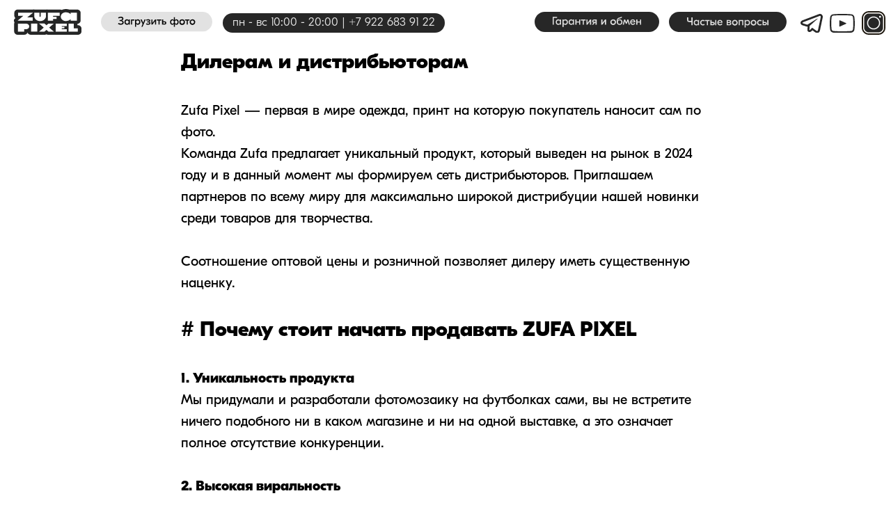

--- FILE ---
content_type: text/html; charset=UTF-8
request_url: https://zufapixel.ru/opt
body_size: 18966
content:
<!DOCTYPE html><html><head><meta charset="utf-8" /><meta http-equiv="Content-Type" content="text/html; charset=utf-8" /><meta name="viewport" content="width=device-width, initial-scale=1.0" /> <!--metatextblock--><title>Дилерам | Zufa Pixel — мозаика по фотографии на футболке</title><meta name="description" content="Предложение для дилеров, дистрибьюторов по оптовой покупке Zufa Pixel" /> <meta property="og:url" content="http://zufapixel.ru/opt" /><meta property="og:title" content="Дилерам | Zufa Pixel — мозаика по фотографии на футболке" /><meta property="og:description" content="Предложение для дилеров, дистрибьюторов по оптовой покупке Zufa Pixel" /><meta property="og:type" content="website" /><meta property="og:image" content="https://static.tildacdn.com/tild3332-3865-4761-a263-323038386332/photo.jpg" /><link rel="canonical" href="http://zufapixel.ru/opt"><!--/metatextblock--><meta name="format-detection" content="telephone=no" /><meta http-equiv="x-dns-prefetch-control" content="on"><link rel="dns-prefetch" href="https://ws.tildacdn.com"><link rel="dns-prefetch" href="https://static.tildacdn.com"><link rel="icon" type="image/svg+xml" sizes="any" href="https://static.tildacdn.com/tild6462-6137-4661-b137-376262623937/fav-02.svg"><link rel="apple-touch-icon" type="image/png" href="https://static.tildacdn.com/tild3237-3462-4465-a461-353862646262/_zufa_pixel_2-01.png"><link rel="icon" type="image/png" sizes="192x192" href="https://static.tildacdn.com/tild3237-3462-4465-a461-353862646262/_zufa_pixel_2-01.png"><!-- Assets --><script src="https://neo.tildacdn.com/js/tilda-fallback-1.0.min.js" async charset="utf-8"></script><link rel="stylesheet" href="https://static.tildacdn.com/css/tilda-grid-3.0.min.css" type="text/css" media="all" onerror="this.loaderr='y';"/><link rel="stylesheet" href="https://static.tildacdn.com/ws/project8367992/tilda-blocks-page42482179.min.css?t=1725102032" type="text/css" media="all" onerror="this.loaderr='y';" /><link rel="stylesheet" href="https://static.tildacdn.com/css/tilda-animation-2.0.min.css" type="text/css" media="all" onerror="this.loaderr='y';" /><link rel="stylesheet" href="https://static.tildacdn.com/css/tilda-forms-1.0.min.css" type="text/css" media="all" onerror="this.loaderr='y';" /><link rel="stylesheet" href="https://static.tildacdn.com/css/highlight.min.css" type="text/css" media="all" onerror="this.loaderr='y';" /><link rel="stylesheet" href="https://static.tildacdn.com/css/tilda-popup-1.1.min.css" type="text/css" media="print" onload="this.media='all';" onerror="this.loaderr='y';" /><noscript><link rel="stylesheet" href="https://static.tildacdn.com/css/tilda-popup-1.1.min.css" type="text/css" media="all" /></noscript><link rel="stylesheet" href="https://static.tildacdn.com/css/tilda-cart-1.0.min.css" type="text/css" media="all" onerror="this.loaderr='y';" /><link rel="stylesheet" href="https://static.tildacdn.com/css/tilda-delivery-1.0.min.css" type="text/css" media="print" onload="this.media='all';" onerror="this.loaderr='y';" /><noscript><link rel="stylesheet" href="https://static.tildacdn.com/css/tilda-delivery-1.0.min.css" type="text/css" media="all" /></noscript><script nomodule src="https://static.tildacdn.com/js/tilda-polyfill-1.0.min.js" charset="utf-8"></script><script type="text/javascript">function t_onReady(func) {
if (document.readyState != 'loading') {
func();
} else {
document.addEventListener('DOMContentLoaded', func);
}
}
function t_onFuncLoad(funcName, okFunc, time) {
if (typeof window[funcName] === 'function') {
okFunc();
} else {
setTimeout(function() {
t_onFuncLoad(funcName, okFunc, time);
},(time || 100));
}
}function t_throttle(fn, threshhold, scope) {return function () {fn.apply(scope || this, arguments);};}function t396_initialScale(t){t=document.getElementById("rec"+t);if(t){t=t.querySelector(".t396__artboard");if(t){var e,r=document.documentElement.clientWidth,a=[];if(l=t.getAttribute("data-artboard-screens"))for(var l=l.split(","),i=0;i<l.length;i++)a[i]=parseInt(l[i],10);else a=[320,480,640,960,1200];for(i=0;i<a.length;i++){var o=a[i];o<=r&&(e=o)}var n="edit"===window.allrecords.getAttribute("data-tilda-mode"),d="center"===t396_getFieldValue(t,"valign",e,a),u="grid"===t396_getFieldValue(t,"upscale",e,a),c=t396_getFieldValue(t,"height_vh",e,a),g=t396_getFieldValue(t,"height",e,a),s=!!window.opr&&!!window.opr.addons||!!window.opera||-1!==navigator.userAgent.indexOf(" OPR/");if(!n&&d&&!u&&!c&&g&&!s){for(var _=parseFloat((r/e).toFixed(3)),f=[t,t.querySelector(".t396__carrier"),t.querySelector(".t396__filter")],i=0;i<f.length;i++)f[i].style.height=Math.floor(parseInt(g,10)*_)+"px";t396_scaleInitial__getElementsToScale(t).forEach(function(t){t.style.zoom=_})}}}}function t396_scaleInitial__getElementsToScale(t){t=Array.prototype.slice.call(t.querySelectorAll(".t396__elem"));if(!t.length)return[];var e=[];return(t=t.filter(function(t){t=t.closest('.t396__group[data-group-type-value="physical"]');return!t||(-1===e.indexOf(t)&&e.push(t),!1)})).concat(e)}function t396_getFieldValue(t,e,r,a){var l=a[a.length-1],i=r===l?t.getAttribute("data-artboard-"+e):t.getAttribute("data-artboard-"+e+"-res-"+r);if(!i)for(var o=0;o<a.length;o++){var n=a[o];if(!(n<=r)&&(i=n===l?t.getAttribute("data-artboard-"+e):t.getAttribute("data-artboard-"+e+"-res-"+n)))break}return i}</script><script src="https://static.tildacdn.com/js/jquery-1.10.2.min.js" charset="utf-8" onerror="this.loaderr='y';"></script> <script src="https://static.tildacdn.com/js/tilda-scripts-3.0.min.js" charset="utf-8" defer onerror="this.loaderr='y';"></script><script src="https://static.tildacdn.com/ws/project8367992/tilda-blocks-page42482179.min.js?t=1725102032" charset="utf-8" async onerror="this.loaderr='y';"></script><script src="https://static.tildacdn.com/js/tilda-lazyload-1.0.min.js" charset="utf-8" async onerror="this.loaderr='y';"></script><script src="https://static.tildacdn.com/js/tilda-animation-2.0.min.js" charset="utf-8" async onerror="this.loaderr='y';"></script><script src="https://static.tildacdn.com/js/tilda-forms-1.0.min.js" charset="utf-8" async onerror="this.loaderr='y';"></script><script src="https://static.tildacdn.com/js/tilda-menu-1.0.min.js" charset="utf-8" async onerror="this.loaderr='y';"></script><script src="https://static.tildacdn.com/js/tilda-zero-1.1.min.js" charset="utf-8" async onerror="this.loaderr='y';"></script><script src="https://static.tildacdn.com/js/highlight.min.js" charset="utf-8" onerror="this.loaderr='y';"></script><script src="https://static.tildacdn.com/js/tilda-popup-1.0.min.js" charset="utf-8" async onerror="this.loaderr='y';"></script><script src="https://static.tildacdn.com/js/tilda-cart-1.0.min.js" charset="utf-8" async onerror="this.loaderr='y';"></script><script src="https://static.tildacdn.com/js/tilda-delivery-1.0.min.js" charset="utf-8" async onerror="this.loaderr='y';"></script><script src="https://static.tildacdn.com/js/tilda-animation-sbs-1.0.min.js" charset="utf-8" async onerror="this.loaderr='y';"></script><script src="https://static.tildacdn.com/js/tilda-zero-scale-1.0.min.js" charset="utf-8" async onerror="this.loaderr='y';"></script><script src="https://static.tildacdn.com/js/tilda-zero-fixed-1.0.min.js" charset="utf-8" async onerror="this.loaderr='y';"></script><script src="https://static.tildacdn.com/js/tilda-skiplink-1.0.min.js" charset="utf-8" async onerror="this.loaderr='y';"></script><script src="https://static.tildacdn.com/js/tilda-events-1.0.min.js" charset="utf-8" async onerror="this.loaderr='y';"></script>
<meta name="referrer" content="no-referrer" />

<script type="text/javascript">
    (function(get,element){
      element.id=262;
      var script=document.createElement('script');
      script.src='https://cs.saleswidget.ru/js/video.js';
      script.type='text/javascript';
      script.async=true;
      script.charset='UTF-8';
      if(get.head){get.head.appendChild(script);}
    })(document,window);
</script>


<script type="text/javascript">window.dataLayer = window.dataLayer || [];</script><!-- Google Tag Manager --><script type="text/javascript">(function(w,d,s,l,i){w[l]=w[l]||[];w[l].push({'gtm.start':
new Date().getTime(),event:'gtm.js'});var f=d.getElementsByTagName(s)[0],
j=d.createElement(s),dl=l!='dataLayer'?'&l='+l:'';j.async=true;j.src=
'https://www.googletagmanager.com/gtm.js?id='+i+dl;f.parentNode.insertBefore(j,f);
})(window,document,'script','dataLayer','GTM-WSFL3NTH');</script><!-- End Google Tag Manager --><script type="text/javascript">(function () {
if((/bot|google|yandex|baidu|bing|msn|duckduckbot|teoma|slurp|crawler|spider|robot|crawling|facebook/i.test(navigator.userAgent))===false && typeof(sessionStorage)!='undefined' && sessionStorage.getItem('visited')!=='y' && document.visibilityState){
var style=document.createElement('style');
style.type='text/css';
style.innerHTML='@media screen and (min-width: 980px) {.t-records {opacity: 0;}.t-records_animated {-webkit-transition: opacity ease-in-out .2s;-moz-transition: opacity ease-in-out .2s;-o-transition: opacity ease-in-out .2s;transition: opacity ease-in-out .2s;}.t-records.t-records_visible {opacity: 1;}}';
document.getElementsByTagName('head')[0].appendChild(style);
function t_setvisRecs(){
var alr=document.querySelectorAll('.t-records');
Array.prototype.forEach.call(alr, function(el) {
el.classList.add("t-records_animated");
});
setTimeout(function () {
Array.prototype.forEach.call(alr, function(el) {
el.classList.add("t-records_visible");
});
sessionStorage.setItem("visited", "y");
}, 400);
} 
document.addEventListener('DOMContentLoaded', t_setvisRecs);
}
})();</script></head><body class="t-body" style="margin:0;"><!--allrecords--><div id="allrecords" class="t-records" data-hook="blocks-collection-content-node" data-tilda-project-id="8367992" data-tilda-page-id="42482179" data-tilda-page-alias="opt" data-tilda-formskey="d55dd786629fea8963e759ee68367992" data-tilda-cookie="no" data-tilda-lazy="yes" data-tilda-root-zone="com" data-tilda-project-headcode="yes" data-tilda-ts="y"><!--header--><header id="t-header" class="t-records" data-hook="blocks-collection-content-node" data-tilda-project-id="8367992" data-tilda-page-id="42482168" data-tilda-page-alias="1" data-tilda-formskey="d55dd786629fea8963e759ee68367992" data-tilda-cookie="no" data-tilda-lazy="yes" data-tilda-root-zone="com" data-tilda-project-headcode="yes" ><div id="rec706280998" class="r t-rec t-rec_pt_0 t-rec_pb_0 t-screenmax-980px" style="padding-top:0px;padding-bottom:0px; " data-animationappear="off" data-record-type="450" data-screen-max="980px" ><div class="t450__menu__content " 
style="top:15px; " data-menu="yes" data-appearoffset="" data-hideoffset=""
><div class="t450__burger_container t450__small "><div class="t450__burger_bg t450__burger_cirqle" 
style="; opacity:0.50;"></div><button type="button" 
class="t-menuburger t-menuburger_first t-menuburger__small" 
aria-label="Навигационное меню" 
aria-expanded="false"><span style="background-color:#ffffff;"></span><span style="background-color:#ffffff;"></span><span style="background-color:#ffffff;"></span><span style="background-color:#ffffff;"></span></button><script>function t_menuburger_init(recid) {
var rec = document.querySelector('#rec' + recid);
if (!rec) return;
var burger = rec.querySelector('.t-menuburger');
if (!burger) return;
var isSecondStyle = burger.classList.contains('t-menuburger_second');
if (isSecondStyle && !window.isMobile && !('ontouchend' in document)) {
burger.addEventListener('mouseenter', function() {
if (burger.classList.contains('t-menuburger-opened')) return;
burger.classList.remove('t-menuburger-unhovered');
burger.classList.add('t-menuburger-hovered');
});
burger.addEventListener('mouseleave', function() {
if (burger.classList.contains('t-menuburger-opened')) return;
burger.classList.remove('t-menuburger-hovered');
burger.classList.add('t-menuburger-unhovered');
setTimeout(function() {
burger.classList.remove('t-menuburger-unhovered');
}, 300);
});
}
burger.addEventListener('click', function() {
if (!burger.closest('.tmenu-mobile') &&
!burger.closest('.t450__burger_container') &&
!burger.closest('.t466__container') &&
!burger.closest('.t204__burger') &&
!burger.closest('.t199__js__menu-toggler')) {
burger.classList.toggle('t-menuburger-opened');
burger.classList.remove('t-menuburger-unhovered');
}
});
var menu = rec.querySelector('[data-menu="yes"]');
if (!menu) return;
var menuLinks = menu.querySelectorAll('.t-menu__link-item');
var submenuClassList = ['t978__menu-link_hook', 't978__tm-link', 't966__tm-link', 't794__tm-link', 't-menusub__target-link'];
Array.prototype.forEach.call(menuLinks, function (link) {
link.addEventListener('click', function () {
var isSubmenuHook = submenuClassList.some(function (submenuClass) {
return link.classList.contains(submenuClass);
});
if (isSubmenuHook) return;
burger.classList.remove('t-menuburger-opened');
});
});
menu.addEventListener('clickedAnchorInTooltipMenu', function () {
burger.classList.remove('t-menuburger-opened');
});
}
t_onReady(function() {
t_onFuncLoad('t_menuburger_init', function(){t_menuburger_init('706280998');});
});</script><style>.t-menuburger {
position: relative;
flex-shrink: 0;
width: 28px;
height: 20px;
padding: 0;
border: none;
background-color: transparent;
outline: none;
-webkit-transform: rotate(0deg);
transform: rotate(0deg);
transition: transform .5s ease-in-out;
cursor: pointer;
z-index: 999;
}
/*---menu burger lines---*/
.t-menuburger span {
display: block;
position: absolute;
width: 100%;
opacity: 1;
left: 0;
-webkit-transform: rotate(0deg);
transform: rotate(0deg);
transition: .25s ease-in-out;
height: 3px;
background-color: #000;
}
.t-menuburger span:nth-child(1) {
top: 0px;
}
.t-menuburger span:nth-child(2),
.t-menuburger span:nth-child(3) {
top: 8px;
}
.t-menuburger span:nth-child(4) {
top: 16px;
}
/*menu burger big*/
.t-menuburger__big {
width: 42px;
height: 32px;
}
.t-menuburger__big span {
height: 5px;
}
.t-menuburger__big span:nth-child(2),
.t-menuburger__big span:nth-child(3) {
top: 13px;
}
.t-menuburger__big span:nth-child(4) {
top: 26px;
}
/*menu burger small*/
.t-menuburger__small {
width: 22px;
height: 14px;
}
.t-menuburger__small span {
height: 2px;
}
.t-menuburger__small span:nth-child(2),
.t-menuburger__small span:nth-child(3) {
top: 6px;
}
.t-menuburger__small span:nth-child(4) {
top: 12px;
}
/*menu burger opened*/
.t-menuburger-opened span:nth-child(1) {
top: 8px;
width: 0%;
left: 50%;
}
.t-menuburger-opened span:nth-child(2) {
-webkit-transform: rotate(45deg);
transform: rotate(45deg);
}
.t-menuburger-opened span:nth-child(3) {
-webkit-transform: rotate(-45deg);
transform: rotate(-45deg);
}
.t-menuburger-opened span:nth-child(4) {
top: 8px;
width: 0%;
left: 50%;
}
.t-menuburger-opened.t-menuburger__big span:nth-child(1) {
top: 6px;
}
.t-menuburger-opened.t-menuburger__big span:nth-child(4) {
top: 18px;
}
.t-menuburger-opened.t-menuburger__small span:nth-child(1),
.t-menuburger-opened.t-menuburger__small span:nth-child(4) {
top: 6px;
}
/*---menu burger first style---*/
@media (hover), (min-width:0\0) {
.t-menuburger_first:hover span:nth-child(1) {
transform: translateY(1px);
}
.t-menuburger_first:hover span:nth-child(4) {
transform: translateY(-1px);
}
.t-menuburger_first.t-menuburger__big:hover span:nth-child(1) {
transform: translateY(3px);
}
.t-menuburger_first.t-menuburger__big:hover span:nth-child(4) {
transform: translateY(-3px);
}
}
/*---menu burger second style---*/
.t-menuburger_second span:nth-child(2),
.t-menuburger_second span:nth-child(3) {
width: 80%;
left: 20%;
right: 0;
}
@media (hover), (min-width:0\0) {
.t-menuburger_second.t-menuburger-hovered span:nth-child(2),
.t-menuburger_second.t-menuburger-hovered span:nth-child(3) {
animation: t-menuburger-anim 0.3s ease-out normal forwards;
}
.t-menuburger_second.t-menuburger-unhovered span:nth-child(2),
.t-menuburger_second.t-menuburger-unhovered span:nth-child(3) {
animation: t-menuburger-anim2 0.3s ease-out normal forwards;
}
}
.t-menuburger_second.t-menuburger-opened span:nth-child(2),
.t-menuburger_second.t-menuburger-opened span:nth-child(3){
left: 0;
right: 0;
width: 100%!important;
}
/*---menu burger third style---*/
.t-menuburger_third span:nth-child(4) {
width: 70%;
left: unset;
right: 0;
}
@media (hover), (min-width:0\0) {
.t-menuburger_third:not(.t-menuburger-opened):hover span:nth-child(4) {
width: 100%;
}
}
.t-menuburger_third.t-menuburger-opened span:nth-child(4) {
width: 0!important;
right: 50%;
}
/*---menu burger fourth style---*/
.t-menuburger_fourth {
height: 12px;
}
.t-menuburger_fourth.t-menuburger__small {
height: 8px;
}
.t-menuburger_fourth.t-menuburger__big {
height: 18px;
}
.t-menuburger_fourth span:nth-child(2),
.t-menuburger_fourth span:nth-child(3) {
top: 4px;
opacity: 0;
}
.t-menuburger_fourth span:nth-child(4) {
top: 8px;
}
.t-menuburger_fourth.t-menuburger__small span:nth-child(2),
.t-menuburger_fourth.t-menuburger__small span:nth-child(3) {
top: 3px;
}
.t-menuburger_fourth.t-menuburger__small span:nth-child(4) {
top: 6px;
}
.t-menuburger_fourth.t-menuburger__small span:nth-child(2),
.t-menuburger_fourth.t-menuburger__small span:nth-child(3) {
top: 3px;
}
.t-menuburger_fourth.t-menuburger__small span:nth-child(4) {
top: 6px;
}
.t-menuburger_fourth.t-menuburger__big span:nth-child(2),
.t-menuburger_fourth.t-menuburger__big span:nth-child(3) {
top: 6px;
}
.t-menuburger_fourth.t-menuburger__big span:nth-child(4) {
top: 12px;
}
@media (hover), (min-width:0\0) {
.t-menuburger_fourth:not(.t-menuburger-opened):hover span:nth-child(1) {
transform: translateY(1px);
}
.t-menuburger_fourth:not(.t-menuburger-opened):hover span:nth-child(4) {
transform: translateY(-1px);
}
.t-menuburger_fourth.t-menuburger__big:not(.t-menuburger-opened):hover span:nth-child(1) {
transform: translateY(3px);
}
.t-menuburger_fourth.t-menuburger__big:not(.t-menuburger-opened):hover span:nth-child(4) {
transform: translateY(-3px);
}
}
.t-menuburger_fourth.t-menuburger-opened span:nth-child(1),
.t-menuburger_fourth.t-menuburger-opened span:nth-child(4) {
top: 4px;
}
.t-menuburger_fourth.t-menuburger-opened span:nth-child(2),
.t-menuburger_fourth.t-menuburger-opened span:nth-child(3) {
opacity: 1;
}
/*---menu burger animations---*/
@keyframes t-menuburger-anim {
0% {
width: 80%;
left: 20%;
right: 0;
}
50% {
width: 100%;
left: 0;
right: 0;
}
100% {
width: 80%;
left: 0;
right: 20%;
}
}
@keyframes t-menuburger-anim2 {
0% {
width: 80%;
left: 0;
}
50% {
width: 100%;
right: 0;
left: 0;
}
100% {
width: 80%;
left: 20%;
right: 0;
}
}</style> </div></div><!-- t450 --><div id="nav706280998marker"></div><div class="t450__overlay"><div class="t450__overlay_bg" 
style=" "></div></div><div id="nav706280998" class="t450 " data-tooltip-hook="#menuopen" 
style="max-width: 260px;"><button type="button" 
class="t450__close-button t450__close t450_opened "
aria-label="Закрыть меню"><div class="t450__close_icon"><span style="background-color:#ffffff;"></span><span style="background-color:#ffffff;"></span><span style="background-color:#ffffff;"></span><span style="background-color:#ffffff;"></span></div></button><div class="t450__container t-align_left"><div class="t450__top"><div class="t450__logowrapper"><a href="https://zufapixel.ru/"
><img class="t450__logoimg" 
src="https://static.tildacdn.com/tild6363-3564-4430-b935-353162626437/_-01.svg" 
imgfield="img"
alt=""></a></div><nav class="t450__menu"><ul role="list" class="t450__list t-menu__list"><li class="t450__list_item" 
><a class="t-menu__link-item " 
href="https://pixel.zufa.ru" data-menu-submenu-hook="" data-menu-item-number="1" 
>Загрузить фото</a></li><li class="t450__list_item" 
><a class="t-menu__link-item " 
href="https://zufapixel.ru/garantiya-i-obmen" data-menu-submenu-hook="" data-menu-item-number="2" 
>Гарантия и обмен</a></li><li class="t450__list_item" 
><a class="t-menu__link-item " 
href="https://zufapixel.ru/faq" data-menu-submenu-hook="" data-menu-item-number="3" 
>Частые вопросы</a></li></ul></nav></div><div class="t450__rightside"><div class="t450__rightcontainer"><div class="t450__right_descr t-descr t-descr_xs" field="descr">пн - вс 10:00 - 20:00 <br />+7 922 683 91 22</div><div class="t450__right_social_links"><div class="t-sociallinks"><ul role="list" class="t-sociallinks__wrapper" aria-label="Соц. сети"><!-- new soclinks --><li class="t-sociallinks__item t-sociallinks__item_telegram"><a href="https://t.me/zufa_ask" target="_blank" rel="nofollow" aria-label="Телеграм" title="Телеграм" style="width: 30px; height: 30px;"><svg class="t-sociallinks__svg" role="presentation" width=30px height=30px viewBox="0 0 100 100" fill="none" xmlns="http://www.w3.org/2000/svg"><path fill-rule="evenodd" clip-rule="evenodd" d="M50 100c27.614 0 50-22.386 50-50S77.614 0 50 0 0 22.386 0 50s22.386 50 50 50Zm21.977-68.056c.386-4.38-4.24-2.576-4.24-2.576-3.415 1.414-6.937 2.85-10.497 4.302-11.04 4.503-22.444 9.155-32.159 13.734-5.268 1.932-2.184 3.864-2.184 3.864l8.351 2.577c3.855 1.16 5.91-.129 5.91-.129l17.988-12.238c6.424-4.38 4.882-.773 3.34.773l-13.49 12.882c-2.056 1.804-1.028 3.35-.129 4.123 2.55 2.249 8.82 6.364 11.557 8.16.712.467 1.185.778 1.292.858.642.515 4.111 2.834 6.424 2.319 2.313-.516 2.57-3.479 2.57-3.479l3.083-20.226c.462-3.511.993-6.886 1.417-9.582.4-2.546.705-4.485.767-5.362Z" fill="#ffffff"/></svg></a></li>&nbsp;<li class="t-sociallinks__item t-sociallinks__item_instagram"><a href="https://www.instagram.com/zufapixel/" target="_blank" rel="nofollow" aria-label="instagram" style="width: 30px; height: 30px;"><svg class="t-sociallinks__svg" role="presentation" width=30px height=30px viewBox="0 0 100 100" fill="none" xmlns="http://www.w3.org/2000/svg"><path fill-rule="evenodd" clip-rule="evenodd" d="M50 100C77.6142 100 100 77.6142 100 50C100 22.3858 77.6142 0 50 0C22.3858 0 0 22.3858 0 50C0 77.6142 22.3858 100 50 100ZM25 39.3918C25 31.4558 31.4566 25 39.3918 25H60.6082C68.5442 25 75 31.4566 75 39.3918V60.8028C75 68.738 68.5442 75.1946 60.6082 75.1946H39.3918C31.4558 75.1946 25 68.738 25 60.8028V39.3918ZM36.9883 50.0054C36.9883 42.8847 42.8438 37.0922 50.0397 37.0922C57.2356 37.0922 63.0911 42.8847 63.0911 50.0054C63.0911 57.1252 57.2356 62.9177 50.0397 62.9177C42.843 62.9177 36.9883 57.1252 36.9883 50.0054ZM41.7422 50.0054C41.7422 54.5033 45.4641 58.1638 50.0397 58.1638C54.6153 58.1638 58.3372 54.5041 58.3372 50.0054C58.3372 45.5066 54.6145 41.8469 50.0397 41.8469C45.4641 41.8469 41.7422 45.5066 41.7422 50.0054ZM63.3248 39.6355C65.0208 39.6355 66.3956 38.2606 66.3956 36.5646C66.3956 34.8687 65.0208 33.4938 63.3248 33.4938C61.6288 33.4938 60.2539 34.8687 60.2539 36.5646C60.2539 38.2606 61.6288 39.6355 63.3248 39.6355Z" fill="#ffffff"/></svg></a></li>&nbsp;<li class="t-sociallinks__item t-sociallinks__item_youtube"><a href="https://www.youtube.com/@ZufaPixel" target="_blank" rel="nofollow" aria-label="youtube" style="width: 30px; height: 30px;"><svg class="t-sociallinks__svg" role="presentation" width=30px height=30px viewBox="0 0 100 100" fill="none" xmlns="http://www.w3.org/2000/svg"><path fill-rule="evenodd" clip-rule="evenodd" d="M50 100c27.614 0 50-22.386 50-50S77.614 0 50 0 0 22.386 0 50s22.386 50 50 50Zm17.9-67.374c3.838.346 6 2.695 6.474 6.438.332 2.612.626 6.352.626 10.375 0 7.064-.626 11.148-.626 11.148-.588 3.728-2.39 5.752-6.18 6.18-4.235.48-13.76.7-17.992.7-4.38 0-13.237-.184-17.66-.552-3.8-.317-6.394-2.44-6.916-6.218-.38-2.752-.626-6.022-.626-11.222 0-5.788.209-8.238.7-10.853.699-3.732 2.48-5.54 6.548-5.96C36.516 32.221 40.55 32 49.577 32c4.413 0 13.927.228 18.322.626Zm-23.216 9.761v14.374L58.37 49.5l-13.686-7.114Z" fill="#ffffff"/></svg></a></li><!-- /new soclinks --></ul></div></div><div class="t450__right_buttons"><div class="t450__right_buttons_wrap"><div class="t450__right_buttons_but t450__right_buttons_but_two_right"><a href="https://www.wildberries.ru/catalog/226494492/detail.aspx" target="" 
class="t-btn t-btn_sm " data-buttonfieldset="button2"
style="color:#ffffff;background-color:#a73afd;border-radius:6px; -moz-border-radius:6px; -webkit-border-radius:6px;font-family:1Eesti;font-weight:300;"
><table role="presentation" style="width:100%; height:100%;"><tr><td>Купить на WB</td></tr></table></a></div></div></div></div></div></div></div><script>t_onReady(function() {
var rec = document.querySelector('#rec706280998');
if (!rec) return;
rec.setAttribute('data-animationappear', 'off');
rec.style.opacity = 1;
t_onFuncLoad('t450_initMenu', function () {
t450_initMenu('706280998');
});
});</script><style>#rec706280998 .t-menu__link-item{
-webkit-transition: color 0.3s ease-in-out, opacity 0.3s ease-in-out;
transition: color 0.3s ease-in-out, opacity 0.3s ease-in-out; 
}
#rec706280998 .t-menu__link-item.t-active:not(.t978__menu-link){
font-weight:400 !important; }
@supports (overflow:-webkit-marquee) and (justify-content:inherit)
{
#rec706280998 .t-menu__link-item,
#rec706280998 .t-menu__link-item.t-active {
opacity: 1 !important;
}
}</style><style> #rec706280998 .t450__logo { letter-spacing: 1.5px; } #rec706280998 .t450__right_descr { font-weight: 200; font-family: '1Eesti'; }</style><style> #rec706280998 .t450__logowrapper a { letter-spacing: 1.5px; } #rec706280998 a.t-menu__link-item { font-size: 24px; color: #ffffff; font-weight: 300; font-family: '1Eesti'; }</style></div><div id="rec732175153" class="r t-rec t-screenmin-980px" style=" " data-animationappear="off" data-record-type="396" data-screen-min="980px" ><!-- T396 --><style>#rec732175153 .t396__artboard {position: fixed;width: 100%;left: 0;top: 0;z-index: 990;}#rec732175153 .t396__artboard {height: 63px;}#rec732175153 .t396__filter {height: 63px; }#rec732175153 .t396__carrier{height: 63px;background-position: center center;background-attachment: scroll;background-size: cover;background-repeat: no-repeat;}@media screen and (max-width: 1199px) {#rec732175153 .t396__artboard,#rec732175153 .t396__filter,#rec732175153 .t396__carrier {}#rec732175153 .t396__filter {}#rec732175153 .t396__carrier {background-attachment: scroll;}}@media screen and (max-width: 959px) {#rec732175153 .t396__artboard,#rec732175153 .t396__filter,#rec732175153 .t396__carrier {}#rec732175153 .t396__filter {}#rec732175153 .t396__carrier {background-attachment: scroll;}}@media screen and (max-width: 639px) {#rec732175153 .t396__artboard,#rec732175153 .t396__filter,#rec732175153 .t396__carrier {}#rec732175153 .t396__filter {}#rec732175153 .t396__carrier {background-attachment: scroll;}}@media screen and (max-width: 479px) {#rec732175153 .t396__artboard,#rec732175153 .t396__filter,#rec732175153 .t396__carrier {}#rec732175153 .t396__filter {}#rec732175153 .t396__carrier {background-attachment: scroll;}} #rec732175153 .tn-elem[data-elem-id="1707225381700"] { z-index: 2; top: calc(31.5px - 0px + 0px);left: calc(100% - 169px + -150px);width: 169px;}#rec732175153 .tn-elem[data-elem-id="1707225381700"] .tn-atom { background-position: center center;border-color: transparent ;border-style: solid ; }@media screen and (max-width: 1199px) {}@media screen and (max-width: 959px) {}@media screen and (max-width: 639px) {}@media screen and (max-width: 479px) {} #rec732175153 .tn-elem[data-elem-id="1707225381702"] { z-index: 3; top: calc(31.5px - 0px + 2px);left: calc(100% - 32px + -98px);width: 32px;}#rec732175153 .tn-elem[data-elem-id="1707225381702"] .tn-atom { background-position: center center;border-color: transparent ;border-style: solid ; }@media screen and (max-width: 1199px) {}@media screen and (max-width: 959px) {}@media screen and (max-width: 639px) {}@media screen and (max-width: 479px) {} #rec732175153 .tn-elem[data-elem-id="1707225381704"] { z-index: 4; top: calc(31.5px - 0px + 0px);left: 20px;width: 97px;}#rec732175153 .tn-elem[data-elem-id="1707225381704"] .tn-atom { background-position: center center;border-color: transparent ;border-style: solid ; }@media screen and (max-width: 1199px) {}@media screen and (max-width: 959px) {}@media screen and (max-width: 639px) {}@media screen and (max-width: 479px) {} #rec732175153 .tn-elem[data-elem-id="1707225381705"] { z-index: 5; top: calc(31.5px - 0px + 0px);left: 145px;width: 160px;}#rec732175153 .tn-elem[data-elem-id="1707225381705"] .tn-atom { background-position: center center;border-color: transparent ;border-style: solid ; }@media screen and (max-width: 1199px) {}@media screen and (max-width: 959px) {}@media screen and (max-width: 639px) {}@media screen and (max-width: 479px) {} #rec732175153 .tn-elem[data-elem-id="1707225381707"] { z-index: 6; top: calc(31.5px - 0px + 0px);left: calc(100% - 179px + -333px);width: 179px;}#rec732175153 .tn-elem[data-elem-id="1707225381707"] .tn-atom { background-position: center center;border-color: transparent ;border-style: solid ; }@media screen and (max-width: 1199px) {}@media screen and (max-width: 959px) {}@media screen and (max-width: 639px) {}@media screen and (max-width: 479px) {} #rec732175153 .tn-elem[data-elem-id="1714727935811"] { z-index: 7; top: calc(31.5px - 0px + 2px);left: calc(100% - 36px + -52px);width: 36px;}#rec732175153 .tn-elem[data-elem-id="1714727935811"] .tn-atom { background-position: center center;border-color: transparent ;border-style: solid ; }@media screen and (max-width: 1199px) {}@media screen and (max-width: 959px) {}@media screen and (max-width: 639px) {}@media screen and (max-width: 479px) {} #rec732175153 .tn-elem[data-elem-id="1714727935829"] { z-index: 8; top: calc(31.5px - 0px + 1px);left: calc(100% - 34px + -8px);width: 34px;}#rec732175153 .tn-elem[data-elem-id="1714727935829"] .tn-atom { background-position: center center;border-color: transparent ;border-style: solid ; }@media screen and (max-width: 1199px) {}@media screen and (max-width: 959px) {}@media screen and (max-width: 639px) {}@media screen and (max-width: 479px) {} #rec732175153 .tn-elem[data-elem-id="1707814291249"] { z-index: 9; top: calc(31.5px - 14px + 1px);left: 320px;width: 319px;height:28px;}#rec732175153 .tn-elem[data-elem-id="1707814291249"] .tn-atom {border-radius: 209px; background-color: #272727; background-position: center center;border-color: transparent ;border-style: solid ; }@media screen and (max-width: 1199px) {}@media screen and (max-width: 959px) {}@media screen and (max-width: 639px) {}@media screen and (max-width: 479px) {} #rec732175153 .tn-elem[data-elem-id="1707288702901"] { color: #fcfcfc; text-align: center; z-index: 10; top: calc(31.5px - 0px + 1px);left: 332px;width: 294px;}#rec732175153 .tn-elem[data-elem-id="1707288702901"] .tn-atom { color: #fcfcfc; font-size: 17px; font-family: '1Eesti',Arial,sans-serif; line-height: 1; font-weight: 200; opacity: 0.9; background-position: center center;border-color: transparent ;border-style: solid ; }@media screen and (max-width: 1199px) {}@media screen and (max-width: 959px) {}@media screen and (max-width: 639px) {}@media screen and (max-width: 479px) {}</style><div class='t396'><div class="t396__artboard" data-artboard-recid="732175153" data-artboard-screens="320,480,640,960,1200" data-artboard-height="63" data-artboard-valign="stretch" data-artboard-upscale="window" data-artboard-pos="fixed" data-artboard-fixed-need-js="y"
><div class="t396__carrier" data-artboard-recid="732175153"></div><div class="t396__filter" data-artboard-recid="732175153"></div><div class='t396__elem tn-elem tn-elem__7321751531707225381700' data-elem-id='1707225381700' data-elem-type='image' data-field-top-value="0" data-field-left-value="-150" data-field-width-value="169" data-field-axisy-value="center" data-field-axisx-value="right" data-field-container-value="window" data-field-topunits-value="px" data-field-leftunits-value="px" data-field-heightunits-value="" data-field-widthunits-value="px" data-field-filewidth-value="228" data-field-fileheight-value="39" 
><a class='tn-atom' href="https://zufapixel.ru/faq" ><img class='tn-atom__img t-img' data-original='https://static.tildacdn.com/tild6536-3536-4432-b239-616538616233/_-05.svg' alt='' imgfield='tn_img_1707225381700' /></a></div><div class='t396__elem tn-elem tn-elem__7321751531707225381702' data-elem-id='1707225381702' data-elem-type='image' data-field-top-value="2" data-field-left-value="-98" data-field-width-value="32" data-field-axisy-value="center" data-field-axisx-value="right" data-field-container-value="window" data-field-topunits-value="px" data-field-leftunits-value="px" data-field-heightunits-value="" data-field-widthunits-value="px" data-field-filewidth-value="47" data-field-fileheight-value="41" 
><a class='tn-atom' href="https://t.me/zufa_ask" ><img class='tn-atom__img t-img' data-original='https://static.tildacdn.com/tild3863-6261-4366-a561-353333363830/_-06.svg' alt='' imgfield='tn_img_1707225381702' /></a></div><div class='t396__elem tn-elem tn-elem__7321751531707225381704' data-elem-id='1707225381704' data-elem-type='image' data-field-top-value="0" data-field-left-value="20" data-field-width-value="97" data-field-axisy-value="center" data-field-axisx-value="left" data-field-container-value="window" data-field-topunits-value="px" data-field-leftunits-value="px" data-field-heightunits-value="" data-field-widthunits-value="px" data-field-filewidth-value="151" data-field-fileheight-value="57" 
><a class='tn-atom' href="https://zufapixel.ru/" ><img class='tn-atom__img t-img' data-original='https://static.tildacdn.com/tild6138-6637-4932-b964-323539616339/_-01.svg' alt='' imgfield='tn_img_1707225381704' /></a></div><div class='t396__elem tn-elem tn-elem__7321751531707225381705' data-elem-id='1707225381705' data-elem-type='image' data-field-top-value="0" data-field-left-value="145" data-field-width-value="160" data-field-axisy-value="center" data-field-axisx-value="left" data-field-container-value="window" data-field-topunits-value="px" data-field-leftunits-value="px" data-field-heightunits-value="" data-field-widthunits-value="px" data-field-filewidth-value="220" data-field-fileheight-value="39" 
><a class='tn-atom' href="https://pixel.zufa.ru" ><img class='tn-atom__img t-img' data-original='https://static.tildacdn.com/tild6137-3661-4361-b263-363837343835/_-02.svg' alt='' imgfield='tn_img_1707225381705' /></a></div><div class='t396__elem tn-elem tn-elem__7321751531707225381707' data-elem-id='1707225381707' data-elem-type='image' data-field-top-value="0" data-field-left-value="-333" data-field-width-value="179" data-field-axisy-value="center" data-field-axisx-value="right" data-field-container-value="window" data-field-topunits-value="px" data-field-leftunits-value="px" data-field-heightunits-value="" data-field-widthunits-value="px" data-field-filewidth-value="241" data-field-fileheight-value="39" 
><a class='tn-atom' href="https://zufapixel.ru/garantiya-i-obmen" ><img class='tn-atom__img t-img' data-original='https://static.tildacdn.com/tild3539-3931-4437-a234-666233356264/_-03.svg' alt='' imgfield='tn_img_1707225381707' /></a></div><div class='t396__elem tn-elem tn-elem__7321751531714727935811' data-elem-id='1714727935811' data-elem-type='image' data-field-top-value="2" data-field-left-value="-52" data-field-width-value="36" data-field-axisy-value="center" data-field-axisx-value="right" data-field-container-value="window" data-field-topunits-value="px" data-field-leftunits-value="px" data-field-heightunits-value="" data-field-widthunits-value="px" data-field-filewidth-value="83" data-field-fileheight-value="64" 
><a class='tn-atom' href="https://www.youtube.com/@ZufaPixel" ><img class='tn-atom__img t-img' data-original='https://static.tildacdn.com/tild3566-6566-4566-a338-636238386333/FD-01.svg' alt='' imgfield='tn_img_1714727935811' /></a></div><div class='t396__elem tn-elem tn-elem__7321751531714727935829' data-elem-id='1714727935829' data-elem-type='image' data-field-top-value="1" data-field-left-value="-8" data-field-width-value="34" data-field-axisy-value="center" data-field-axisx-value="right" data-field-container-value="window" data-field-topunits-value="px" data-field-leftunits-value="px" data-field-heightunits-value="" data-field-widthunits-value="px" data-field-filewidth-value="77" data-field-fileheight-value="77" 
><a class='tn-atom' href="https://www.instagram.com/zufapixel/" ><img class='tn-atom__img t-img' data-original='https://static.tildacdn.com/tild3032-3633-4633-a366-326265363231/FD-02.svg' alt='' imgfield='tn_img_1714727935829' /></a></div><div class='t396__elem tn-elem tn-elem__7321751531707814291249' data-elem-id='1707814291249' data-elem-type='shape' data-field-top-value="1" data-field-left-value="320" data-field-height-value="28" data-field-width-value="319" data-field-axisy-value="center" data-field-axisx-value="left" data-field-container-value="window" data-field-topunits-value="px" data-field-leftunits-value="px" data-field-heightunits-value="px" data-field-widthunits-value="px"
><div class='tn-atom' ></div></div><div class='t396__elem tn-elem gaba tn-elem__7321751531707288702901' data-elem-id='1707288702901' data-elem-type='text' data-field-top-value="1" data-field-left-value="332" data-field-width-value="294" data-field-axisy-value="center" data-field-axisx-value="left" data-field-container-value="window" data-field-topunits-value="px" data-field-leftunits-value="px" data-field-heightunits-value="" data-field-widthunits-value="px"
><div class='tn-atom'><a href="tel:+79226839122"style="color: inherit">пн - вс 10:00 - 20:00 | +7 922 683 91 22</a></div> </div></div> </div> <script>t_onFuncLoad('t396_initialScale', function () {
t396_initialScale('732175153');
});
t_onReady(function () {
t_onFuncLoad('t396_init', function () {
t396_init('732175153');
});
});</script><!-- /T396 --></div></header><!--/header--><div id="rec686925337" class="r t-rec t-rec_pt_60 t-rec_pb_15" style="padding-top:60px;padding-bottom:15px; " data-record-type="106" ><!-- T004 --><div class="t004"><div class="t-container "><div class="t-col t-col_8 t-prefix_2"><div field="text" class="t-text t-text_md "><strong style="font-size: 30px;">Дилерам и дистрибьюторам</strong><strong> </strong><br /><br />Zufa Pixel — первая в мире одежда, принт на которую покупатель наносит сам по фото. <br />Команда Zufa предлагает уникальный продукт, который выведен на рынок в 2024 году и в данный момент мы формируем сеть дистрибьюторов. Приглашаем партнеров по всему миру для максимально широкой дистрибуции нашей новинки среди товаров для творчества.<br /><br />Соотношение оптовой цены и розничной позволяет дилеру иметь существенную наценку.</div></div></div></div></div><div id="rec686925340" class="r t-rec t-rec_pt_0 t-rec_pb_60" style="padding-top:0px;padding-bottom:60px; " data-record-type="106" ><!-- T004 --><div class="t004"><div class="t-container "><div class="t-col t-col_8 t-prefix_2"><div field="text" class="t-text t-text_md "><strong style="font-size: 30px;"># Почему стоит начать продавать ZUFA PIXEL</strong><br /><br /><strong>1. Уникальность продукта</strong><br />Мы придумали и разработали фотомозаику на футболках сами, вы не встретите ничего подобного ни в каком магазине и ни на одной выставке, а это означает полное отсутствие конкуренции.<br /><br /><strong>2. Высокая виральность </strong><br />Футболка с собственной фотографией является сама по себе рекламным носителем, в ней хочется фотографироваться, рассказывать друзьям и выкладывать в социальные сети.<br /><br /><strong>3. Контроль качества и большие производственные мощности</strong><br />Наша фабрика выпускает сотни тысяч продукции ежемесячно, а среди клиентов самые крупные сети России: «X5 Retail Group», «Детский Мир», «Читай Город», «Лента» и многие другие, поэтому применяем высокие стандарты качества.<br /><br /><strong>4. Очень широкий рынок</strong><br />Пересечение рынков DIY и одежды. По прогнозам, стоимость одних только футболок на заказ в 2025 году <a href="https://www.statista.com/statistics/941685/custom-t-shirt-printing-market-size-worldwide/" target="_blank" rel="noreferrer noopener"><u>превысит</u></a> 3 миллиарда долларов. Вдобавок к этому рынок товаров "своими руками" тоже постоянно растет на 10% в год.</div></div></div></div></div><div id="rec686925341" class="r t-rec t-rec_pt_30 t-rec_pb_30" style="padding-top:30px;padding-bottom:30px; " data-animationappear="off" data-record-type="690" ><!-- t690 --><div class="t690"> <div class="t-container"><div class="t-col t-col_10 t-prefix_1"><form 
id="form686925341" name='form686925341' role="form" action='' method='POST' data-formactiontype="2" data-inputbox=".t-input-group" 
class="t-form js-form-proccess t-form_inputs-total_3 " data-success-callback="t690_onSuccess" ><input type="hidden" name="formservices[]" value="b54474c5e82d136d60187123e4b6149c" class="js-formaction-services"><input type="hidden" name="formservices[]" value="c4c604cd4074e1f9b02b6f1b80504d9d" class="js-formaction-services"><div class="js-successbox t-form__successbox t-text t-text_md" 
aria-live="polite" 
style="display:none;" data-success-message="Контакты ваши получили, вскоре свяжемся в рабочее время" ></div><div class="t-form__inputsbox"><div
class="t-input-group t-input-group_nm " data-input-lid="8096358579371" data-field-type="nm"
><div class="t-input-block "><input type="text"
autocomplete="name"
name="Name"
id="input_8096358579371"
class="t-input js-tilda-rule "
value=""
placeholder="Имя и фамилия" data-tilda-req="1" aria-required="true" data-tilda-rule="name"
aria-describedby="error_8096358579371"
style="color:#000000;border:1px solid #000000;"><div class="t-input-error" aria-live="polite" id="error_8096358579371"></div></div></div><div
class="t-input-group t-input-group_ph " data-input-lid="8096358579372" data-field-type="ph"
><div class="t-input-block "><input type="tel"
autocomplete="tel"
name="Phone"
id="input_8096358579372"
class="t-input js-tilda-rule "
value=""
placeholder="Телефон" data-tilda-req="1" aria-required="true" data-tilda-rule="phone"
pattern="[0-9]*"
aria-describedby="error_8096358579372"
style="color:#000000;border:1px solid #000000;"><div class="t-input-error" aria-live="polite" id="error_8096358579372"></div></div></div><div
class="t-input-group t-input-group_em " data-input-lid="8096358579370" data-field-type="em"
><div class="t-input-block "><input type="email"
autocomplete="email"
name="Email"
id="input_8096358579370"
class="t-input js-tilda-rule "
value=""
placeholder="Email" data-tilda-req="1" aria-required="true" data-tilda-rule="email"
aria-describedby="error_8096358579370"
style="color:#000000;border:1px solid #000000;"
><div class="t-input-error" aria-live="polite" id="error_8096358579370"></div></div></div><div class="t-form__errorbox-middle"><!--noindex--><div 
class="js-errorbox-all t-form__errorbox-wrapper" 
style="display:none;" data-nosnippet 
tabindex="-1" 
aria-label="Ошибки при заполнении формы"
><ul 
role="list" 
class="t-form__errorbox-text t-text t-text_md"
><li class="t-form__errorbox-item js-rule-error js-rule-error-all"></li><li class="t-form__errorbox-item js-rule-error js-rule-error-req"></li><li class="t-form__errorbox-item js-rule-error js-rule-error-email"></li><li class="t-form__errorbox-item js-rule-error js-rule-error-name"></li><li class="t-form__errorbox-item js-rule-error js-rule-error-phone"></li><li class="t-form__errorbox-item js-rule-error js-rule-error-minlength"></li><li class="t-form__errorbox-item js-rule-error js-rule-error-string"></li></ul></div><!--/noindex--> </div><div class="t-form__submit"><button
type="submit"
class="t-submit"
style="color:#ffffff;background-color:#000000;" data-field="buttontitle" data-buttonfieldset="button"
>Отправить заявку </button></div></div><div class="t-form__errorbox-bottom"><!--noindex--><div 
class="js-errorbox-all t-form__errorbox-wrapper" 
style="display:none;" data-nosnippet 
tabindex="-1" 
aria-label="Ошибки при заполнении формы"
><ul 
role="list" 
class="t-form__errorbox-text t-text t-text_md"
><li class="t-form__errorbox-item js-rule-error js-rule-error-all"></li><li class="t-form__errorbox-item js-rule-error js-rule-error-req"></li><li class="t-form__errorbox-item js-rule-error js-rule-error-email"></li><li class="t-form__errorbox-item js-rule-error js-rule-error-name"></li><li class="t-form__errorbox-item js-rule-error js-rule-error-phone"></li><li class="t-form__errorbox-item js-rule-error js-rule-error-minlength"></li><li class="t-form__errorbox-item js-rule-error js-rule-error-string"></li></ul></div><!--/noindex--> </div></form><style>#rec686925341 input::-webkit-input-placeholder {color:#000000; opacity: 0.5;}
#rec686925341 input::-moz-placeholder {color:#000000; opacity: 0.5;}
#rec686925341 input:-moz-placeholder {color:#000000; opacity: 0.5;}
#rec686925341 input:-ms-input-placeholder {color:#000000; opacity: 0.5;}
#rec686925341 textarea::-webkit-input-placeholder {color:#000000; opacity: 0.5;}
#rec686925341 textarea::-moz-placeholder {color:#000000; opacity: 0.5;}
#rec686925341 textarea:-moz-placeholder {color:#000000; opacity: 0.5;}
#rec686925341 textarea:-ms-input-placeholder {color:#000000; opacity: 0.5;}</style><div class="t-form__bottom-text t-text t-text_xs" field="text">Отправляя заявку вы соглашаетесь с <a href="/privacy" target="_blank" rel="noreferrer noopener">политикой конфиденциальности</a></div> </div> </div> </div></div><div id="rec686925342" class="r t-rec t-rec_pt_60 t-rec_pb_60" style="padding-top:60px;padding-bottom:60px; " data-record-type="106" ><!-- T004 --><div class="t004"><div class="t-container "><div class="t-col t-col_8 t-prefix_2"><div field="text" class="t-text t-text_md "><strong>Свяжитесь с нами</strong><br />и получите ответы на все интересующие вопросы<br /><br /><strong>Вячеслав Титов</strong><br />Директор по продажам<br />Телефон: <a href="tel:+74951204305">+7</a> 922 683 91 22<br />E-mail: <a href="mailto:v.titov@zufa.ru">v.titov@zufa.ru</a><br /><br />Наши реквизиты: ООО «Душнила» ОГРН: 5190093627<br />Время работы: пн−пт 09:00−18:00 мск</div></div></div></div></div><!--footer--><footer id="t-footer" class="t-records" data-hook="blocks-collection-content-node" data-tilda-project-id="8367992" data-tilda-page-id="42482169" data-tilda-page-alias="footer" data-tilda-formskey="d55dd786629fea8963e759ee68367992" data-tilda-cookie="no" data-tilda-lazy="yes" data-tilda-root-zone="com" data-tilda-project-headcode="yes" ><div id="rec689636320" class="r t-rec t-rec_pt_60 t-rec_pb_15" style="padding-top:60px;padding-bottom:15px;background-color:#000000; " data-animationappear="off" data-record-type="977" data-bg-color="#000000"><!-- t977 --><div class="t977"><div class="t-container t-align_left t977__wrapper"><div class="t977__col t977__col_left"><a class="t977__logo-link" href="https://pixel.zufa.ru" ><div class="t977__logo t-title" field="title">Преобразовать фото</div></a><div class="t977__text t-text" style="margin-top: 30px;" field="text">Уже есть набор ZUFA PIXEL? <a href="https://pixel.zufa.ru" style="color: rgb(81, 153, 255);">Получите инструкцию</a> для раскрашивания</div></div><div class="t977__col_center t977__menu"><div class="t977__col-inner t977__col-inner_small"><div class="t977__descr t-descr" field="descr"><p style="text-align: left;"><a href="/opt">Дилерам / опт</a></p></div></div><div class="t977__col-inner t977__col-inner_small"><div class="t977__descr t-descr" field="descr2"><ul><li><a href="/garantiya-i-obmen">Гарантия и обмен</a></li><li><a href="/pravila-prodazhi">Правила продажи</a></li><li><a href="/pravila-vozvrata">Правила возврата</a></li></ul></div></div><div class="t977__col-inner t977__col-inner_small"><div class="t977__descr t-descr" field="descr3"><ul><li><a href="/faq">Частые вопросы</a></li><li><a href="/contacts">Контакты</a></li><li><a href="/referral-program">Реферальная программа</a></li></ul></div></div><div class="t977__col-inner t977__col-inner_small"><div class="t977__descr t-descr" field="descr4"><ul><li><a href="https://t.me/zufa_ask">Поддержка в Телеграм</a></li><li><a href="/privacy">Политика конфиденциальности</a></li></ul></div></div></div><div class="t977__col t977__col_right"><div class="t977__socials t977__socials_small"><div class="t-sociallinks"><ul role="list" class="t-sociallinks__wrapper" aria-label="Social media links"><!-- new soclinks --><li class="t-sociallinks__item t-sociallinks__item_telegram"><a href="https://t.me/zufa_ask" target="_blank" rel="nofollow" aria-label="telegram" style="width: 25px; height: 25px;"><svg class="t-sociallinks__svg" role="presentation" width=25px height=25px viewBox="0 0 100 100" fill="none" xmlns="http://www.w3.org/2000/svg"><path fill-rule="evenodd" clip-rule="evenodd" d="M50 100c27.614 0 50-22.386 50-50S77.614 0 50 0 0 22.386 0 50s22.386 50 50 50Zm21.977-68.056c.386-4.38-4.24-2.576-4.24-2.576-3.415 1.414-6.937 2.85-10.497 4.302-11.04 4.503-22.444 9.155-32.159 13.734-5.268 1.932-2.184 3.864-2.184 3.864l8.351 2.577c3.855 1.16 5.91-.129 5.91-.129l17.988-12.238c6.424-4.38 4.882-.773 3.34.773l-13.49 12.882c-2.056 1.804-1.028 3.35-.129 4.123 2.55 2.249 8.82 6.364 11.557 8.16.712.467 1.185.778 1.292.858.642.515 4.111 2.834 6.424 2.319 2.313-.516 2.57-3.479 2.57-3.479l3.083-20.226c.462-3.511.993-6.886 1.417-9.582.4-2.546.705-4.485.767-5.362Z" fill="#ffffff"/></svg></a></li>&nbsp;<li class="t-sociallinks__item t-sociallinks__item_instagram"><a href="https://www.instagram.com/zufapixel/" target="_blank" rel="nofollow" aria-label="instagram" style="width: 25px; height: 25px;"><svg class="t-sociallinks__svg" role="presentation" width=25px height=25px viewBox="0 0 100 100" fill="none" xmlns="http://www.w3.org/2000/svg"><path fill-rule="evenodd" clip-rule="evenodd" d="M50 100C77.6142 100 100 77.6142 100 50C100 22.3858 77.6142 0 50 0C22.3858 0 0 22.3858 0 50C0 77.6142 22.3858 100 50 100ZM25 39.3918C25 31.4558 31.4566 25 39.3918 25H60.6082C68.5442 25 75 31.4566 75 39.3918V60.8028C75 68.738 68.5442 75.1946 60.6082 75.1946H39.3918C31.4558 75.1946 25 68.738 25 60.8028V39.3918ZM36.9883 50.0054C36.9883 42.8847 42.8438 37.0922 50.0397 37.0922C57.2356 37.0922 63.0911 42.8847 63.0911 50.0054C63.0911 57.1252 57.2356 62.9177 50.0397 62.9177C42.843 62.9177 36.9883 57.1252 36.9883 50.0054ZM41.7422 50.0054C41.7422 54.5033 45.4641 58.1638 50.0397 58.1638C54.6153 58.1638 58.3372 54.5041 58.3372 50.0054C58.3372 45.5066 54.6145 41.8469 50.0397 41.8469C45.4641 41.8469 41.7422 45.5066 41.7422 50.0054ZM63.3248 39.6355C65.0208 39.6355 66.3956 38.2606 66.3956 36.5646C66.3956 34.8687 65.0208 33.4938 63.3248 33.4938C61.6288 33.4938 60.2539 34.8687 60.2539 36.5646C60.2539 38.2606 61.6288 39.6355 63.3248 39.6355Z" fill="#ffffff"/></svg></a></li>&nbsp;<li class="t-sociallinks__item t-sociallinks__item_youtube"><a href="https://www.youtube.com/@ZufaPixel" target="_blank" rel="nofollow" aria-label="youtube" style="width: 25px; height: 25px;"><svg class="t-sociallinks__svg" role="presentation" width=25px height=25px viewBox="0 0 100 100" fill="none" xmlns="http://www.w3.org/2000/svg"><path fill-rule="evenodd" clip-rule="evenodd" d="M50 100c27.614 0 50-22.386 50-50S77.614 0 50 0 0 22.386 0 50s22.386 50 50 50Zm17.9-67.374c3.838.346 6 2.695 6.474 6.438.332 2.612.626 6.352.626 10.375 0 7.064-.626 11.148-.626 11.148-.588 3.728-2.39 5.752-6.18 6.18-4.235.48-13.76.7-17.992.7-4.38 0-13.237-.184-17.66-.552-3.8-.317-6.394-2.44-6.916-6.218-.38-2.752-.626-6.022-.626-11.222 0-5.788.209-8.238.7-10.853.699-3.732 2.48-5.54 6.548-5.96C36.516 32.221 40.55 32 49.577 32c4.413 0 13.927.228 18.322.626Zm-23.216 9.761v14.374L58.37 49.5l-13.686-7.114Z" fill="#ffffff"/></svg></a></li><!-- /new soclinks --></ul></div></div></div></div></div><style> #rec689636320 .t977__text { font-weight: 300; font-family: '1Eesti'; } #rec689636320 .t977__descr { color: #ffffff; font-weight: 400; font-family: '1Eesti'; }</style></div><div id="rec686925207" class="r t-rec" style="background-color:#111111; " data-animationappear="off" data-record-type="396" data-bg-color="#111111"><!-- T396 --><style>#rec686925207 .t396__artboard {height: 50px; background-color: #000000; }#rec686925207 .t396__filter {height: 50px; }#rec686925207 .t396__carrier{height: 50px;background-position: center center;background-attachment: scroll;background-size: cover;background-repeat: no-repeat;}@media screen and (max-width: 1199px) {#rec686925207 .t396__artboard,#rec686925207 .t396__filter,#rec686925207 .t396__carrier {height: 50px;}#rec686925207 .t396__filter {}#rec686925207 .t396__carrier {background-attachment: scroll;}}@media screen and (max-width: 959px) {#rec686925207 .t396__artboard,#rec686925207 .t396__filter,#rec686925207 .t396__carrier {height: 50px;}#rec686925207 .t396__filter {}#rec686925207 .t396__carrier {background-attachment: scroll;}}@media screen and (max-width: 639px) {#rec686925207 .t396__artboard,#rec686925207 .t396__filter,#rec686925207 .t396__carrier {height: 30px;}#rec686925207 .t396__filter {}#rec686925207 .t396__carrier {background-attachment: scroll;}}@media screen and (max-width: 479px) {#rec686925207 .t396__artboard,#rec686925207 .t396__filter,#rec686925207 .t396__carrier {height: 30px;}#rec686925207 .t396__filter {}#rec686925207 .t396__carrier {background-attachment: scroll;}} #rec686925207 .tn-elem[data-elem-id="1693900844757"] { z-index: 2; top: 4px;left: calc(50% - 600px + 20px);width: 328px;}#rec686925207 .tn-elem[data-elem-id="1693900844757"] .tn-atom { background-position: center center;border-color: transparent ;border-style: solid ; }@media screen and (max-width: 1199px) {}@media screen and (max-width: 959px) {}@media screen and (max-width: 639px) {#rec686925207 .tn-elem[data-elem-id="1693900844757"] {width: 197px;}}@media screen and (max-width: 479px) {}</style><div class='t396'><div class="t396__artboard" data-artboard-recid="686925207" data-artboard-screens="320,480,640,960,1200" data-artboard-height="50" data-artboard-valign="center" data-artboard-upscale="grid" data-artboard-height-res-320="30" data-artboard-height-res-480="30" data-artboard-height-res-640="50" data-artboard-height-res-960="50" 
><div class="t396__carrier" data-artboard-recid="686925207"></div><div class="t396__filter" data-artboard-recid="686925207"></div><div class='t396__elem tn-elem tn-elem__6869252071693900844757' data-elem-id='1693900844757' data-elem-type='image' data-field-top-value="4" data-field-left-value="20" data-field-width-value="328" data-field-axisy-value="top" data-field-axisx-value="left" data-field-container-value="grid" data-field-topunits-value="px" data-field-leftunits-value="px" data-field-heightunits-value="" data-field-widthunits-value="px" data-field-filewidth-value="1680" data-field-fileheight-value="220" data-field-width-res-480-value="197" 
><div class='tn-atom' ><img class='tn-atom__img t-img' data-original='https://static.tildacdn.com/tild3239-3431-4533-a237-376530336137/plati-01.png' alt='' imgfield='tn_img_1693900844757' /></div></div></div> </div> <script>t_onReady(function () {
t_onFuncLoad('t396_init', function () {
t396_init('686925207');
});
});</script><!-- /T396 --></div><div id="rec719069001" class="r t-rec" style=" " data-animationappear="off" data-record-type="131" ><!-- T123 --><div class="t123" ><div class="t-container_100 "><div class="t-width t-width_100 ">

                <style>
  .shirina{
    background:none !important;
    right: 0 !important;
    left: 0 !important;
  }  
  .parpadding{
      padding:0 !important;
  }
</style>
<script>
    var ZeroPopID = '#rec719069694';
    var PopWindID = '#rec719069330';
  $( document ).ready(function() {
  setTimeout(function(){
   $(PopWindID + " .t-popup__container").addClass("shirina").html($(ZeroPopID));
   $(PopWindID + " .t-popup__container").parent(".t-popup").addClass("parpadding");
  }, 3000);
 });
</script>
                 
                
</div> </div></div></div><div id="rec719069330" class="r t-rec" style=" " data-record-type="390" ><div class="t390"><div
class="t-popup" data-tooltip-hook="#popup:wb1"
role="dialog"
aria-modal="true"
tabindex="-1"
><div class="t-popup__close t-popup__block-close"><button
type="button"
class="t-popup__close-wrapper t-popup__block-close-button"
aria-label="Закрыть диалоговое окно"
><svg role="presentation" class="t-popup__close-icon" width="23px" height="23px" viewBox="0 0 23 23" version="1.1" xmlns="http://www.w3.org/2000/svg" xmlns:xlink="http://www.w3.org/1999/xlink"><g stroke="none" stroke-width="1" fill="#fff" fill-rule="evenodd"><rect transform="translate(11.313708, 11.313708) rotate(-45.000000) translate(-11.313708, -11.313708) " x="10.3137085" y="-3.6862915" width="2" height="30"></rect><rect transform="translate(11.313708, 11.313708) rotate(-315.000000) translate(-11.313708, -11.313708) " x="10.3137085" y="-3.6862915" width="2" height="30"></rect></g></svg></button></div><div class="t-popup__container t-width t-width_100" style="background-color:#fbfbf9;"></div></div></div><script type="text/javascript">t_onReady(function(){
var rec = document.querySelector('#rec719069330');
if(!rec) return;
rec.setAttribute('data-animationappear','off');
rec.style.opacity = 1;
t_onFuncLoad('t390_initPopup', function() {
t390_initPopup('719069330');
});
});</script></div><div id="rec719069694" class="r t-rec" style=" " data-animationappear="off" data-record-type="396" ><!-- T396 --><style>#rec719069694 .t396__artboard {height: 550px;}#rec719069694 .t396__filter {height: 550px; }#rec719069694 .t396__carrier{height: 550px;background-position: center center;background-attachment: scroll;background-size: cover;background-repeat: no-repeat;}@media screen and (max-width: 1199px) {#rec719069694 .t396__artboard,#rec719069694 .t396__filter,#rec719069694 .t396__carrier {}#rec719069694 .t396__filter {}#rec719069694 .t396__carrier {background-attachment: scroll;}}@media screen and (max-width: 959px) {#rec719069694 .t396__artboard,#rec719069694 .t396__filter,#rec719069694 .t396__carrier {}#rec719069694 .t396__filter {}#rec719069694 .t396__carrier {background-attachment: scroll;}}@media screen and (max-width: 639px) {#rec719069694 .t396__artboard,#rec719069694 .t396__filter,#rec719069694 .t396__carrier {}#rec719069694 .t396__filter {}#rec719069694 .t396__carrier {background-attachment: scroll;}}@media screen and (max-width: 479px) {#rec719069694 .t396__artboard,#rec719069694 .t396__filter,#rec719069694 .t396__carrier {}#rec719069694 .t396__filter {}#rec719069694 .t396__carrier {background-attachment: scroll;}} #rec719069694 .tn-elem[data-elem-id="1710239650640"] { z-index: 2; top: 165px;left: calc(50% - 600px + 408px);width: 32%;height:40%;}#rec719069694 .tn-elem[data-elem-id="1710239650640"] .tn-atom {border-radius: 20px; background-color: #ffffff; background-position: center center;border-color: transparent ;border-style: solid ; }@media screen and (max-width: 1199px) {#rec719069694 .tn-elem[data-elem-id="1710239650640"] {top: 136px;left: calc(50% - 480px + 281px);width: 41%;height: 50%;}}@media screen and (max-width: 959px) {#rec719069694 .tn-elem[data-elem-id="1710239650640"] {top: 138px;left: calc(50% - 320px + 84px);width: 74%;}}@media screen and (max-width: 639px) {#rec719069694 .tn-elem[data-elem-id="1710239650640"] {top: 138px;left: calc(50% - 240px + 22px);width: 91%;}}@media screen and (max-width: 479px) {#rec719069694 .tn-elem[data-elem-id="1710239650640"] {top: 191px;left: calc(50% - 160px + 8px);width: 95%;height: 30%;border-radius: 12px;}#rec719069694 .tn-elem[data-elem-id="1710239650640"] .tn-atom {border-radius: 12px;}} #rec719069694 .tn-elem[data-elem-id="1710239692808"] { z-index: 3; top: 279px;left: calc(50% - 600px + 436px);width: 328px;height:68px;}@media (min-width: 1200px) {#rec719069694 .tn-elem.t396__elem--anim-hidden[data-elem-id="1710239692808"] {opacity: 0;}}#rec719069694 .tn-elem[data-elem-id="1710239692808"] .tn-atom {border-radius: 20px; background-image: linear-gradient(0.25turn,rgba(225,58,196,1) 0%,rgba(120,27,237,1) 100%); border-color: transparent ;border-style: solid ; }@media screen and (max-width: 1199px) {#rec719069694 .tn-elem[data-elem-id="1710239692808"] {top: 279px;left: calc(50% - 480px + 316px);}}@media screen and (max-width: 959px) {#rec719069694 .tn-elem[data-elem-id="1710239692808"] {left: calc(50% - 320px + 156px);}}@media screen and (max-width: 639px) {#rec719069694 .tn-elem[data-elem-id="1710239692808"] {left: calc(50% - 240px + 76px);}}@media screen and (max-width: 479px) {#rec719069694 .tn-elem[data-elem-id="1710239692808"] {top: 277px;left: calc(50% - 160px + 17px);width: 285px;height: 50px;border-radius: 12px;}#rec719069694 .tn-elem[data-elem-id="1710239692808"] .tn-atom {border-radius: 12px;}} #rec719069694 .tn-elem[data-elem-id="1710240909628"] { z-index: 4; top: 203px;left: calc(50% - 600px + 436px);width: 328px;height:68px;}@media (min-width: 1200px) {#rec719069694 .tn-elem.t396__elem--anim-hidden[data-elem-id="1710240909628"] {opacity: 0;}}#rec719069694 .tn-elem[data-elem-id="1710240909628"] .tn-atom {border-radius: 20px; background-image: linear-gradient(0.25turn,rgba(225,58,196,1) 0%,rgba(120,27,237,1) 100%); border-color: transparent ;border-style: solid ; }@media screen and (max-width: 1199px) {#rec719069694 .tn-elem[data-elem-id="1710240909628"] {top: 203px;left: calc(50% - 480px + 316px);}}@media screen and (max-width: 959px) {#rec719069694 .tn-elem[data-elem-id="1710240909628"] {left: calc(50% - 320px + 156px);}}@media screen and (max-width: 639px) {#rec719069694 .tn-elem[data-elem-id="1710240909628"] {left: calc(50% - 240px + 76px);}}@media screen and (max-width: 479px) {#rec719069694 .tn-elem[data-elem-id="1710240909628"] {top: 222px;left: calc(50% - 160px + 17px);width: 285px;height: 50px;border-radius: 12px;}#rec719069694 .tn-elem[data-elem-id="1710240909628"] .tn-atom {border-radius: 12px;}} #rec719069694 .tn-elem[data-elem-id="1710241006946"] { color: #ffffff; z-index: 5; top: 294px;left: calc(50% - 600px + 457px);width: 285px;}#rec719069694 .tn-elem[data-elem-id="1710241006946"] .tn-atom { color: #ffffff; font-size: 24px; font-family: '1Eesti',Arial,sans-serif; line-height: 1.55; font-weight: 400; background-position: center center;border-color: transparent ;border-style: solid ; }@media screen and (max-width: 1199px) {#rec719069694 .tn-elem[data-elem-id="1710241006946"] {top: 294px;left: calc(50% - 480px + 336px);}}@media screen and (max-width: 959px) {#rec719069694 .tn-elem[data-elem-id="1710241006946"] {left: calc(50% - 320px + 176px);}}@media screen and (max-width: 639px) {#rec719069694 .tn-elem[data-elem-id="1710241006946"] {left: calc(50% - 240px + 96px);}}@media screen and (max-width: 479px) {#rec719069694 .tn-elem[data-elem-id="1710241006946"] {top: 288px;left: calc(50% - 160px + 32px);width: 255px;}#rec719069694 .tn-elem[data-elem-id="1710241006946"] .tn-atom { font-size: 16px; }} #rec719069694 .tn-elem[data-elem-id="1710241037628"] { color: #ffffff; z-index: 6; top: 218px;left: calc(50% - 600px + 457px);width: 285px;}#rec719069694 .tn-elem[data-elem-id="1710241037628"] .tn-atom { color: #ffffff; font-size: 24px; font-family: '1Eesti',Arial,sans-serif; line-height: 1.55; font-weight: 400; background-position: center center;border-color: transparent ;border-style: solid ; }@media screen and (max-width: 1199px) {#rec719069694 .tn-elem[data-elem-id="1710241037628"] {top: 218px;left: calc(50% - 480px + 337px);}}@media screen and (max-width: 959px) {#rec719069694 .tn-elem[data-elem-id="1710241037628"] {left: calc(50% - 320px + 176px);}}@media screen and (max-width: 639px) {#rec719069694 .tn-elem[data-elem-id="1710241037628"] {left: calc(50% - 240px + 96px);}}@media screen and (max-width: 479px) {#rec719069694 .tn-elem[data-elem-id="1710241037628"] {top: 234px;left: calc(50% - 160px + 32px);width: 255px;}#rec719069694 .tn-elem[data-elem-id="1710241037628"] .tn-atom { font-size: 16px; }} #rec719069694 .tn-elem[data-elem-id="1710240963130"] { z-index: 7; top: 279px;left: calc(50% - 600px + 436px);width: 328px;height:68px;}#rec719069694 .tn-elem[data-elem-id="1710240963130"] .tn-atom {border-radius: 20px; background-position: center center;border-color: transparent ;border-style: solid ; }@media screen and (max-width: 1199px) {#rec719069694 .tn-elem[data-elem-id="1710240963130"] {top: 279px;left: calc(50% - 480px + 316px);}}@media screen and (max-width: 959px) {#rec719069694 .tn-elem[data-elem-id="1710240963130"] {left: calc(50% - 320px + 156px);}}@media screen and (max-width: 639px) {#rec719069694 .tn-elem[data-elem-id="1710240963130"] {left: calc(50% - 240px + 76px);}}@media screen and (max-width: 479px) {#rec719069694 .tn-elem[data-elem-id="1710240963130"] {top: 277px;left: calc(50% - 160px + 17px);width: 285px;height: 50px;border-radius: 12px;}#rec719069694 .tn-elem[data-elem-id="1710240963130"] .tn-atom {border-radius: 12px;}} #rec719069694 .tn-elem[data-elem-id="1710240963135"] { z-index: 8; top: 203px;left: calc(50% - 600px + 436px);width: 328px;height:68px;}#rec719069694 .tn-elem[data-elem-id="1710240963135"] .tn-atom {border-radius: 20px; background-position: center center;border-color: transparent ;border-style: solid ; }@media screen and (max-width: 1199px) {#rec719069694 .tn-elem[data-elem-id="1710240963135"] {top: 203px;left: calc(50% - 480px + 316px);}}@media screen and (max-width: 959px) {#rec719069694 .tn-elem[data-elem-id="1710240963135"] {left: calc(50% - 320px + 156px);}}@media screen and (max-width: 639px) {#rec719069694 .tn-elem[data-elem-id="1710240963135"] {left: calc(50% - 240px + 76px);}}@media screen and (max-width: 479px) {#rec719069694 .tn-elem[data-elem-id="1710240963135"] {top: 222px;left: calc(50% - 160px + 17px);width: 285px;height: 50px;border-radius: 12px;}#rec719069694 .tn-elem[data-elem-id="1710240963135"] .tn-atom {border-radius: 12px;}}</style><div class='t396'><div class="t396__artboard" data-artboard-recid="719069694" data-artboard-screens="320,480,640,960,1200" data-artboard-height="550" data-artboard-valign="center" data-artboard-upscale="grid" 
><div class="t396__carrier" data-artboard-recid="719069694"></div><div class="t396__filter" data-artboard-recid="719069694"></div><div class='t396__elem tn-elem tn-elem__7190696941710239650640' data-elem-id='1710239650640' data-elem-type='shape' data-field-top-value="165" data-field-left-value="408" data-field-height-value="40" data-field-width-value="32" data-field-axisy-value="top" data-field-axisx-value="left" data-field-container-value="grid" data-field-topunits-value="px" data-field-leftunits-value="px" data-field-heightunits-value="%" data-field-widthunits-value="%" data-field-top-res-320-value="191" data-field-left-res-320-value="8" data-field-height-res-320-value="30" data-field-width-res-320-value="95" data-field-top-res-480-value="138" data-field-left-res-480-value="22" data-field-width-res-480-value="91" data-field-top-res-640-value="138" data-field-left-res-640-value="84" data-field-width-res-640-value="74" data-field-top-res-960-value="136" data-field-left-res-960-value="281" data-field-height-res-960-value="50" data-field-width-res-960-value="41" 
><div class='tn-atom' ></div></div><div class='t396__elem tn-elem tn-elem__7190696941710239692808 ' data-elem-id='1710239692808' data-elem-type='shape' data-field-top-value="279" data-field-left-value="436" data-field-height-value="68" data-field-width-value="328" data-field-axisy-value="top" data-field-axisx-value="left" data-field-container-value="grid" data-field-topunits-value="px" data-field-leftunits-value="px" data-field-heightunits-value="px" data-field-widthunits-value="px" data-animate-sbs-event="hover" data-animate-sbs-trgels="1710240963130" data-animate-sbs-opts="[{'mx':0,'my':0,'sx':1,'sy':1,'op':1,'ro':0,'ti':0,'ea':'0','dt':0},{'mx':0,'my':0,'sx':1.05,'sy':1.05,'op':0.9,'ro':0,'ti':200,'ea':'0','dt':0}]" data-field-top-res-320-value="277" data-field-left-res-320-value="17" data-field-height-res-320-value="50" data-field-width-res-320-value="285" data-field-left-res-480-value="76" data-field-left-res-640-value="156" data-field-top-res-960-value="279" data-field-left-res-960-value="316" 
><a class='tn-atom' href="https://www.wildberries.ru/catalog/209880062/detail.aspx" target="_blank" ></a></div><div class='t396__elem tn-elem tn-elem__7190696941710240909628 ' data-elem-id='1710240909628' data-elem-type='shape' data-field-top-value="203" data-field-left-value="436" data-field-height-value="68" data-field-width-value="328" data-field-axisy-value="top" data-field-axisx-value="left" data-field-container-value="grid" data-field-topunits-value="px" data-field-leftunits-value="px" data-field-heightunits-value="px" data-field-widthunits-value="px" data-animate-sbs-event="hover" data-animate-sbs-trgels="1710240963135" data-animate-sbs-opts="[{'mx':0,'my':0,'sx':1,'sy':1,'op':1,'ro':0,'ti':0,'ea':'0','dt':0},{'mx':0,'my':0,'sx':1.05,'sy':1.05,'op':0.9,'ro':0,'ti':200,'ea':'0','dt':0}]" data-field-top-res-320-value="222" data-field-left-res-320-value="17" data-field-height-res-320-value="50" data-field-width-res-320-value="285" data-field-left-res-480-value="76" data-field-left-res-640-value="156" data-field-top-res-960-value="203" data-field-left-res-960-value="316" 
><a class='tn-atom' href="https://www.wildberries.ru/catalog/209620891/detail.aspx" target="_blank" ></a></div><div class='t396__elem tn-elem tn-elem__7190696941710241006946' data-elem-id='1710241006946' data-elem-type='text' data-field-top-value="294" data-field-left-value="457" data-field-width-value="285" data-field-axisy-value="top" data-field-axisx-value="left" data-field-container-value="grid" data-field-topunits-value="px" data-field-leftunits-value="px" data-field-heightunits-value="" data-field-widthunits-value="px" data-field-top-res-320-value="288" data-field-left-res-320-value="32" data-field-width-res-320-value="255" data-field-left-res-480-value="96" data-field-left-res-640-value="176" data-field-top-res-960-value="294" data-field-left-res-960-value="336" 
><div class='tn-atom'><a href="https://www.wildberries.ru/catalog/209880062/detail.aspx"target="_blank"style="color: inherit">Выбрать мужской размер</a></div> </div><div class='t396__elem tn-elem tn-elem__7190696941710241037628' data-elem-id='1710241037628' data-elem-type='text' data-field-top-value="218" data-field-left-value="457" data-field-width-value="285" data-field-axisy-value="top" data-field-axisx-value="left" data-field-container-value="grid" data-field-topunits-value="px" data-field-leftunits-value="px" data-field-heightunits-value="" data-field-widthunits-value="px" data-field-top-res-320-value="234" data-field-left-res-320-value="32" data-field-width-res-320-value="255" data-field-left-res-480-value="96" data-field-left-res-640-value="176" data-field-top-res-960-value="218" data-field-left-res-960-value="337" 
><div class='tn-atom'><a href="https://www.wildberries.ru/catalog/209620891/detail.aspx"target="_blank"style="color: inherit">Выбрать женский размер</a></div> </div><div class='t396__elem tn-elem tn-elem__7190696941710240963130' data-elem-id='1710240963130' data-elem-type='shape' data-field-top-value="279" data-field-left-value="436" data-field-height-value="68" data-field-width-value="328" data-field-axisy-value="top" data-field-axisx-value="left" data-field-container-value="grid" data-field-topunits-value="px" data-field-leftunits-value="px" data-field-heightunits-value="px" data-field-widthunits-value="px" data-field-top-res-320-value="277" data-field-left-res-320-value="17" data-field-height-res-320-value="50" data-field-width-res-320-value="285" data-field-left-res-480-value="76" data-field-left-res-640-value="156" data-field-top-res-960-value="279" data-field-left-res-960-value="316" 
><a class='tn-atom' href="https://www.wildberries.ru/catalog/209880062/detail.aspx" target="_blank" ></a></div><div class='t396__elem tn-elem tn-elem__7190696941710240963135' data-elem-id='1710240963135' data-elem-type='shape' data-field-top-value="203" data-field-left-value="436" data-field-height-value="68" data-field-width-value="328" data-field-axisy-value="top" data-field-axisx-value="left" data-field-container-value="grid" data-field-topunits-value="px" data-field-leftunits-value="px" data-field-heightunits-value="px" data-field-widthunits-value="px" data-field-top-res-320-value="222" data-field-left-res-320-value="17" data-field-height-res-320-value="50" data-field-width-res-320-value="285" data-field-left-res-480-value="76" data-field-left-res-640-value="156" data-field-top-res-960-value="203" data-field-left-res-960-value="316" 
><a class='tn-atom' href="https://www.wildberries.ru/catalog/209620891/detail.aspx" target="_blank" ></a></div></div> </div> <script>t_onReady(function () {
t_onFuncLoad('t396_init', function () {
t396_init('719069694');
});
});</script><!-- /T396 --></div><div id="rec686925208" class="r t-rec" style=" " data-animationappear="off" data-record-type="706" ><!--tcart--><!-- @classes: t-text t-text_xs t-name t-name_xs t-name_md t-btn t-btn_sm --><script>t_onReady(function () {
setTimeout(function () {
t_onFuncLoad('tcart__init', function () {
tcart__init('686925208');
});
}, 50);
var userAgent = navigator.userAgent.toLowerCase();
var body = document.body;
if (!body) return;
/* fix Instagram iPhone keyboard bug */
if (userAgent.indexOf('instagram') !== -1 && userAgent.indexOf('iphone') !== -1) {
body.style.position = 'relative';
}
var rec = document.querySelector('#rec686925208');
if (!rec) return;
var cartWindow = rec.querySelector('.t706__cartwin,.t706__cartpage');
var allRecords = document.querySelector('.t-records');
var currentMode = allRecords.getAttribute('data-tilda-mode');
if (cartWindow && currentMode !== 'edit' && currentMode !== 'preview') {
cartWindow.addEventListener(
'scroll',
t_throttle(function () {
if (window.lazy === 'y' || document.querySelector('#allrecords').getAttribute('data-tilda-lazy') === 'yes') {
t_onFuncLoad('t_lazyload_update', function () {
t_lazyload_update();
});
}
}, 500)
);
}
});</script><div class="t706" data-cart-countdown="yes" data-opencart-onorder="yes" data-project-currency="р." data-project-currency-side="r" data-project-currency-sep="," data-project-currency-code="RUB" data-payment-system="robokassa" data-cart-sendevent-onadd="y" ><div class="t706__carticon" style="top:initial;bottom:30px;right:25px;"><div class="t706__carticon-text t-name t-name_xs"></div> <div class="t706__carticon-wrapper"><div class="t706__carticon-imgwrap" ><svg role="img" class="t706__carticon-img" xmlns="http://www.w3.org/2000/svg" viewBox="0 0 64 64"><path fill="none" stroke-width="2" stroke-miterlimit="10" d="M44 18h10v45H10V18h10z"/><path fill="none" stroke-width="2" stroke-miterlimit="10" d="M22 24V11c0-5.523 4.477-10 10-10s10 4.477 10 10v13"/></svg></div><div class="t706__carticon-counter js-carticon-counter" style="background-color:#000000;"></div></div></div><div class="t706__cartwin" style="display: none;"><div class="t706__close t706__cartwin-close"><button type="button" class="t706__close-button t706__cartwin-close-wrapper" aria-label="Закрыть корзину"><svg role="presentation" class="t706__close-icon t706__cartwin-close-icon" width="23px" height="23px" viewBox="0 0 23 23" version="1.1" xmlns="http://www.w3.org/2000/svg" xmlns:xlink="http://www.w3.org/1999/xlink"><g stroke="none" stroke-width="1" fill="#fff" fill-rule="evenodd"><rect transform="translate(11.313708, 11.313708) rotate(-45.000000) translate(-11.313708, -11.313708) " x="10.3137085" y="-3.6862915" width="2" height="30"></rect><rect transform="translate(11.313708, 11.313708) rotate(-315.000000) translate(-11.313708, -11.313708) " x="10.3137085" y="-3.6862915" width="2" height="30"></rect></g></svg> </button> </div><div class="t706__cartwin-content"><div class="t706__cartwin-top"><div class="t706__cartwin-heading t-name t-name_xl"></div></div> <div class="t706__cartwin-products"></div><div class="t706__cartwin-bottom"><div class="t706__cartwin-prodamount-wrap t-descr t-descr_sm"><span class="t706__cartwin-prodamount-label"></span><span class="t706__cartwin-prodamount"></span></div></div> <div class="t706__orderform "> <form 
id="form686925208" name='form686925208' role="form" action='' method='POST' data-formactiontype="2" data-inputbox=".t-input-group" 
class="t-form js-form-proccess t-form_inputs-total_4 " data-formsended-callback="t706_onSuccessCallback" ><input type="hidden" name="formservices[]" value="5207cafb47800c2607bafa63813bd441" class="js-formaction-services"><input type="hidden" name="formservices[]" value="287e9b39b91cc9644ac613a661ac9fa6" class="js-formaction-services"><input type="hidden" name="formservices[]" value="3b65708bbcb8f67406cdd1f622b91eac" class="js-formaction-services"><input type="hidden" name="formservices[]" value="75c9d37b77f6b4a529620ed7db4d2ea7" class="js-formaction-services"><input type="hidden" name="formservices[]" value="4a741939db176513ffee5a42ebcbeafa" class="js-formaction-services"><input type="hidden" name="formservices[]" value="b54474c5e82d136d60187123e4b6149c" class="js-formaction-services"><input type="hidden" name="formservices[]" value="6a4fd97ebb056779a845412ed2f3716b" class="js-formaction-services"><input type="hidden" name="formservices[]" value="60c424909491d67642c7b1ca7e14aae3" class="js-formaction-services"><input type="hidden" name="formservices[]" value="c4c604cd4074e1f9b02b6f1b80504d9d" class="js-formaction-services"><input type="hidden" name="tildaspec-formname" tabindex="-1" value="Cart"><div class="js-successbox t-form__successbox t-text t-text_md" 
aria-live="polite" 
style="display:none;"
></div><div class="t-form__inputsbox t-form__inputsbox_inrow"><div
class="t-input-group t-input-group_pc " data-input-lid="1693465348462" data-field-type="pc"
><div class="t-input-title t-descr t-descr_md" id="field-title_1693465348462" data-redactor-toolbar="no" field="li_title__1693465348462" style="color:;font-weight:400; font-family: '1Eesti';">Промокод</div><div class="t-input-block "><style>.t-inputpromocode__wrapper .t-text {
color: #000;
}</style><div class="t-inputpromocode__wrapper" style="display:table;width:100%;"><input type="text" name="Промокод" class="t-input t-inputpromocode js-tilda-rule" value="" style="display: table-cell; color:#000000;border:1px solid #000000;" data-tilda-rule="promocode"><div class="t-inputpromocode__btn t-btn t-btn_md" style="display:none;position:relative;height:auto; color:#fff; background: #000;">Активировать</div></div><script src="https://static.tildacdn.com/js/tilda-promocode-1.0.min.js"></script><script>t_onReady(function () {
try {
t_onFuncLoad('t_input_promocode_init', function () {
t_input_promocode_init('686925208', '1693465348462');
});
} catch (error) {
console.error(error);
}
});</script><div class="t-input-error" aria-live="polite" id="error_1693465348462"></div></div></div><div
class="t-input-group t-input-group_ph " data-input-lid="1496239478607" data-field-type="ph"
><div class="t-input-block "><input type="tel"
autocomplete="tel"
name="Phone"
id="input_1496239478607"
class="t-input js-tilda-rule "
value=""
placeholder="Телефон" data-tilda-req="1" aria-required="true" data-tilda-rule="phone"
pattern="[0-9]*"
aria-describedby="error_1496239478607"
style="color:#000000;border:1px solid #000000;"><div class="t-input-error" aria-live="polite" id="error_1496239478607"></div></div></div><div
class="t-input-group t-input-group_em " data-input-lid="1496239459190" data-field-type="em"
><div class="t-input-block "><input type="email"
autocomplete="email"
name="Email"
id="input_1496239459190"
class="t-input js-tilda-rule "
value=""
placeholder="E-mail" data-tilda-req="1" aria-required="true" data-tilda-rule="email"
aria-describedby="error_1496239459190"
style="color:#000000;border:1px solid #000000;"
><div class="t-input-error" aria-live="polite" id="error_1496239459190"></div></div></div><div
class="t-input-group t-input-group_dl " data-input-lid="1693465241008" data-field-type="dl"
><div class="t-input-block "><div class="t-radio__wrapper t-radio__wrapper-delivery" data-delivery-variants-hook='y' data-delivery-services="y" id="customdelivery"><div class="t-input-group t-input-group_in"><div class="t-input-block"><input class="js-tilda-rule t-input" data-tilda-rule="deliveryreq" type="hidden" name="delivery-badresponse-comment" value="nodelivery" autocomplete="off" data-tilda-req="1"><div class="t-input-error" aria-live="polite"></div></div></div></div><style>#rec686925208 .t706 .t-form__inputsbox #customdelivery .t-input {
color:#000000; border:1px solid #000000; }
#rec686925208 .t706 .t-form__inputsbox #customdelivery .t-input-title {
color:;font-weight:400; font-family: '1Eesti'; }</style><div class="t-input-error" aria-live="polite" id="error_1693465241008"></div></div></div><div class="t-input-group t-input-group_pm" style="margin: 40px 0;"><div class="t-input-title t-descr t-descr_md" style="color:;font-weight:400; font-family: '1Eesti';">Payment method</div><div class="t-input-block"><div class="t-radio__wrapper t-radio__wrapper-payment" data-tilda-payment-variants-hook='y'><label class="t-radio__control t-text t-text_xs" style="color: "><input type="radio" name="paymentsystem" value="robokassa" checked="checked" class="t-radio t-radio_payment" data-payment-variant-system="robokassa"><div class="t-radio__indicator" ></div>Картой (МIR, Visa, MC) целиком, либо через "Подели" на 4 части в течение 2-х месяцев</label><label class="t-radio__control t-text t-text_xs" style="color: "><input type="radio" name="paymentsystem" value="cash" class="t-radio t-radio_payment" data-payment-variant-system="cash"><div class="t-radio__indicator" ></div>В день получения картой или СБП</label></div></div></div><!--[if IE 8]><style>.t-checkbox__control .t-checkbox, .t-radio__control .t-radio {
left: 0px;
z-index: 1;
opacity: 1;
}
.t-checkbox__indicator, .t-radio__indicator {
display: none;
}
.t-img-select__control .t-img-select {
position: static;
}</style><![endif]--><div class="t-form__errorbox-middle"><!--noindex--><div 
class="js-errorbox-all t-form__errorbox-wrapper" 
style="display:none;" data-nosnippet 
tabindex="-1" 
aria-label="Ошибки при заполнении формы"
><ul 
role="list" 
class="t-form__errorbox-text t-text t-text_md"
><li class="t-form__errorbox-item js-rule-error js-rule-error-all"></li><li class="t-form__errorbox-item js-rule-error js-rule-error-req"></li><li class="t-form__errorbox-item js-rule-error js-rule-error-email"></li><li class="t-form__errorbox-item js-rule-error js-rule-error-name"></li><li class="t-form__errorbox-item js-rule-error js-rule-error-phone"></li><li class="t-form__errorbox-item js-rule-error js-rule-error-minlength"></li><li class="t-form__errorbox-item js-rule-error js-rule-error-string"></li></ul></div><!--/noindex--> </div><div class="t-form__submit"><button
type="submit"
class="t-submit"
style="color:#ffffff;background-color:#000000;" data-field="buttontitle" data-buttonfieldset="button"
>Оформить заказ </button></div></div><div class="t-form__errorbox-bottom"><!--noindex--><div 
class="js-errorbox-all t-form__errorbox-wrapper" 
style="display:none;" data-nosnippet 
tabindex="-1" 
aria-label="Ошибки при заполнении формы"
><ul 
role="list" 
class="t-form__errorbox-text t-text t-text_md"
><li class="t-form__errorbox-item js-rule-error js-rule-error-all"></li><li class="t-form__errorbox-item js-rule-error js-rule-error-req"></li><li class="t-form__errorbox-item js-rule-error js-rule-error-email"></li><li class="t-form__errorbox-item js-rule-error js-rule-error-name"></li><li class="t-form__errorbox-item js-rule-error js-rule-error-phone"></li><li class="t-form__errorbox-item js-rule-error js-rule-error-minlength"></li><li class="t-form__errorbox-item js-rule-error js-rule-error-string"></li></ul></div><!--/noindex--> </div></form><style>#rec686925208 input::-webkit-input-placeholder {color:#000000; opacity: 0.5;}
#rec686925208 input::-moz-placeholder {color:#000000; opacity: 0.5;}
#rec686925208 input:-moz-placeholder {color:#000000; opacity: 0.5;}
#rec686925208 input:-ms-input-placeholder {color:#000000; opacity: 0.5;}
#rec686925208 textarea::-webkit-input-placeholder {color:#000000; opacity: 0.5;}
#rec686925208 textarea::-moz-placeholder {color:#000000; opacity: 0.5;}
#rec686925208 textarea:-moz-placeholder {color:#000000; opacity: 0.5;}
#rec686925208 textarea:-ms-input-placeholder {color:#000000; opacity: 0.5;}</style></div><div class="t706__form-bottom-text t-text t-text_xs">Нажимая на кнопку "Оформить заказ", вы подтверждаете согласие на обработку персональных данных в соответствии с указанным <a href="/privacy" target="_blank" rel="noreferrer noopener">здесь</a>&nbsp;текстом.</div> </div> </div><div class="t706__cartdata"></div></div><style></style><style>.t-menuwidgeticons__cart .t-menuwidgeticons__icon-counter{
background-color:#000000;
}</style><!--/tcart--></div><div id="rec686925209" class="r t-rec" style=" " data-animationappear="off" data-record-type="131" ><!-- T123 --><div class="t123" ><div class="t-container_100 "><div class="t-width t-width_100 ">

                <script>
$(document).ready(function () {
    $('<div class="pc-trigger"><img src="https://static.tildacdn.com/tild3064-3961-4966-b637-313836393936/discount.svg">Есть промокод?</div>').insertBefore('.t-input-group_pc');
    $('.pc-trigger').click(function(){
        $(this).hide();
        $('.t-input-group_pc').show();
    });
});
</script>

<style>
.t-input-group_pc{display:none}
.t-inputpromocode__btn.t-btn {
    display: table-cell !important;
}
.pc-trigger img {
    width: 25px;
    height: 25px;
    margin-right: 10px;
}
.pc-trigger {
    font-family: 'Roboto',Arial,sans-serif;
    font-weight: 600;
    font-size: 18px;
    text-decoration: underline;
    cursor: pointer;
    display: flex;
    justify-content: flex-end;
}
</style>


<script type="text/javascript">
 $(document).ready(function(){
 $("#rec641374444 .t706__orderform").addClass("addBasket");
 $("#rec641374444 .addBasket").delegate("#form641374444 .t-submit", "click", function(){
    if (
        $("#addresses-wrapper .js-tilda-rule ").val().length > 1 &&
        /^[\d\+][\d\(\)\ -]{4,14}\d$/.test( $("#input_1496239478607").val() ) &&
        /^[a-z0-9\-\.]+@[a-z0-9\-\.]+\.[a-z]+$/i.test( $("#input_1496239459190").val() )
       ) {
           ym(94775094,'reachGoal','zakaz1');
           $("#rec641374444 .t706__orderform").removeClass("addBasket");
           console.log("allOK");
    } else {
        console.log("nonOK");
    }
  });
 });
</script>
                 
                
</div> </div></div></div><div id="rec719593439" class="r t-rec" style=" " data-animationappear="off" data-record-type="131" ><!-- T123 --><div class="t123" ><div class="t-container_100 "><div class="t-width t-width_100 ">

                <script>
t_onReady(function () {
    var search = "?" + window.location.search.split("&").filter(function(val) {
        var value = val.replace(/\?/, '');
        return value.indexOf("s_") === -1 && value.indexOf("tfc_") === -1;
    }).join("&").replace(/\?/, "");
    
    if (search !== "?") {
        var aLinks = document.querySelectorAll('a');
        var arrayLinks = Array.from(aLinks);
        arrayLinks.forEach(function (el) {
            var href = el.getAttribute("href");
            if (href && href.indexOf("/") > -1 && href.indexOf("#") === -1) {
                if (href.indexOf("?") === -1) {
                    el.setAttribute("href", href + search);
                } else {
                    el.setAttribute("href", href + search.replace("?", "&"));
                }
            }
        });
    }

});
</script>
                 
                
</div> </div></div></div></footer><!--/footer--></div><!--/allrecords--><!-- Stat --><!-- Yandex.Metrika counter 96073180 --> <script type="text/javascript" data-tilda-cookie-type="analytics"> setTimeout(function(){ (function(m,e,t,r,i,k,a){m[i]=m[i]||function(){(m[i].a=m[i].a||[]).push(arguments)}; m[i].l=1*new Date();k=e.createElement(t),a=e.getElementsByTagName(t)[0],k.async=1,k.src=r,a.parentNode.insertBefore(k,a)}) (window, document, "script", "https://mc.yandex.ru/metrika/tag.js", "ym"); window.mainMetrikaId = '96073180'; ym(window.mainMetrikaId , "init", { clickmap:true, trackLinks:true, accurateTrackBounce:true, webvisor:true,ecommerce:"dataLayer" }); }, 2000);</script><noscript><div><img src="https://mc.yandex.ru/watch/96073180" style="position:absolute; left:-9999px;" alt="" /></div></noscript> <!-- /Yandex.Metrika counter --> <script type="text/javascript">if (! window.mainTracker) { window.mainTracker = 'tilda'; }
window.tildastatcookie='no'; 
setTimeout(function(){ (function (d, w, k, o, g) { var n=d.getElementsByTagName(o)[0],s=d.createElement(o),f=function(){n.parentNode.insertBefore(s,n);}; s.type = "text/javascript"; s.async = true; s.key = k; s.id = "tildastatscript"; s.src=g; if (w.opera=="[object Opera]") {d.addEventListener("DOMContentLoaded", f, false);} else { f(); } })(document, window, '947e067f157fd9c2b50f5f9ca1cf40bf','script','https://static.tildacdn.com/js/tilda-stat-1.0.min.js');
}, 2000); </script><!-- Rating Mail.ru counter --><script type="text/javascript" data-tilda-cookie-type="analytics">setTimeout(function(){ 
var _tmr = window._tmr || (window._tmr = []);
_tmr.push({id: "3482424", type: "pageView", start: (new Date()).getTime()});
window.mainMailruId = '3482424';
(function (d, w, id) {
if (d.getElementById(id)) {return;}
var ts = d.createElement("script"); ts.type = "text/javascript"; ts.async = true; ts.id = id;
ts.src = "https://top-fwz1.mail.ru/js/code.js";
var f = function () {var s = d.getElementsByTagName("script")[0]; s.parentNode.insertBefore(ts, s);};
if (w.opera == "[object Opera]") { d.addEventListener("DOMContentLoaded", f, false); } else { f(); }
})(document, window, "topmailru-code");
}, 2000); </script><noscript><img src="https://top-fwz1.mail.ru/counter?id=3482424;js=na" style="border:0;position:absolute;left:-9999px;width:1px;height:1px" alt="Top.Mail.Ru" /></noscript><!-- //Rating Mail.ru counter --><!-- Google Tag Manager (noscript) --><noscript><iframe src="https://www.googletagmanager.com/ns.html?id=GTM-WSFL3NTH" height="0" width="0" style="display:none;visibility:hidden"></iframe></noscript><!-- End Google Tag Manager (noscript) --></body></html>

--- FILE ---
content_type: text/css
request_url: https://static.tildacdn.com/ws/project8367992/tilda-blocks-page42482179.min.css?t=1725102032
body_size: 7347
content:
.csssize{height:7454px}.t-body{margin:0}#allrecords{-webkit-font-smoothing:antialiased;background-color:#ffffff}#allrecords a{color:#5199ff;text-decoration:none}#allrecords a,#allrecords button,#allrecords .t-radio,#allrecords .t-checkbox,#allrecords .t-img-select{outline:none}#allrecords a:focus-visible,#allrecords button:focus-visible,#allrecords .t-focusable,#allrecords .t-focusable .t-btn,#allrecords .t-focusable .t-btntext,#allrecords .t-img-select:focus-visible+.t-img-select__indicator,#allrecords .t-img-select:focus-visible+.t-img-select__indicator:after,#allrecords .t-radio:focus-visible+.t-radio__indicator,#allrecords .t-checkbox:focus-visible+.t-checkbox__indicator{outline-color:#2015FF;outline-offset:4px;outline-style:auto}#allrecords .t-descr a:focus-visible,#allrecords .t-sociallinks a:focus-visible,#allrecords .ya-share2__link:focus-visible{outline-offset:2px}#allrecords a[href^=tel]{color:inherit;text-decoration:none}#allrecords ol{padding-left:22px}#allrecords ul{padding-left:20px}#allrecords b,#allrecords strong{font-weight:700}@media print{body,html{min-width:1200px;max-width:1200px;padding:0;margin:0 auto;border:none}}.t-records{-webkit-font_smoothing:antialiased;background-color:#ffffff}.t-records a{color:#5199ff;text-decoration:none}.t-records a[href^=tel]{color:inherit;text-decoration:none}.t-records ol{padding-left:22px;margin-top:0;margin-bottom:10px}.t-records ul{padding-left:20px;margin-top:0;margin-bottom:10px}.t-mbfix{opacity:.01;-webkit-transform:translateX(0);-ms-transform:translateX(0);transform:translateX(0);position:fixed;width:100%;height:500px;background-color:white;top:0;left:0;z-index:10000;-webkit-transition:all 0.1s ease;transition:all 0.1s ease}.t-mbfix_hide{-webkit-transform:translateX(3000px);-ms-transform:translateX(3000px);transform:translateX(3000px)}img:not([src]){visibility:hidden}.t-body_scroll-locked{position:fixed;left:0;width:100%;height:100%;overflow:hidden}.r_anim{-webkit-transition:opacity 0.5s;transition:opacity 0.5s}.r_hidden{opacity:0}.r_showed{opacity:1}.t-text{font-family:'1Eesti',Arial,sans-serif;font-weight:300;color:#000000}.t-text_xs{font-size:15px;line-height:1.55}.t-text_sm{font-size:18px;line-height:1.55}.t-text_md{font-size:20px;line-height:1.55}.t-name{font-family:'1Eesti',Arial,sans-serif;font-weight:500;color:#000000}.t-name_xs{font-size:16px;line-height:1.35}.t-name_md{font-size:20px;line-height:1.35}.t-name_xl{font-size:24px;line-height:1.35}.t-title{font-family:'1Eesti',Arial,sans-serif;font-weight:400;color:#000000}.t-descr{font-family:'1Eesti',Arial,sans-serif;font-weight:300;color:#000000}.t-descr_xxs{font-size:14px;line-height:1.55}.t-descr_xs{font-size:16px;line-height:1.55}.t-descr_sm{font-size:18px;line-height:1.55}.t-descr_md{font-size:20px;line-height:1.55}.t-btn{display:inline-block;font-family:'1Eesti',Arial,sans-serif;border:0 none;text-align:center;white-space:nowrap;vertical-align:middle;font-weight:700;background-image:none;cursor:pointer;-webkit-appearance:none;-webkit-user-select:none;-moz-user-select:none;-ms-user-select:none;-o-user-select:none;user-select:none;-webkit-box-sizing:border-box;-moz-box-sizing:border-box;box-sizing:border-box}.t-btn td{vertical-align:middle}.t-btn_sending{opacity:.5}.t-btn_sm{height:45px;font-size:14px;padding-left:30px;padding-right:30px}.t-btn_md{height:60px;font-size:16px;padding-left:60px;padding-right:60px}.t-align_left{text-align:left}.t-popup{display:none}.t-submit{font-family:'1Eesti',Arial,sans-serif}.t-input{font-family:'1Eesti',Arial,sans-serif}.t-input__vis-ph{font-family:'1Eesti',Arial,sans-serif}.t-select{font-family:'1Eesti',Arial,sans-serif}.t-input-error{font-family:'1Eesti',Arial,sans-serif}.t-form__errorbox-wrapper{font-family:'1Eesti',Arial,sans-serif}.t-form__errorbox-text{font-family:'1Eesti',Arial,sans-serif}.t-form__errorbox-item{font-family:'1Eesti',Arial,sans-serif}.t-form__successbox{font-family:'1Eesti',Arial,sans-serif}.t-rec_pt_0{padding-top:0}.t-rec_pt_30{padding-top:30px}.t-rec_pt_60{padding-top:60px}.t-rec_pb_0{padding-bottom:0}.t-rec_pb_15{padding-bottom:15px}.t-rec_pb_30{padding-bottom:30px}.t-rec_pb_60{padding-bottom:60px}@media screen and (max-width:1200px){.t-text_xs{font-size:14px}.t-text_sm{font-size:16px}.t-text_md{font-size:18px}.t-descr_xxs{font-size:12px}.t-descr_xs{font-size:14px}.t-descr_sm{font-size:16px}.t-descr_md{font-size:18px}.t-name_xs{font-size:14px}.t-name_md{font-size:18px}.t-name_xl{font-size:22px}}@media screen and (max-width:640px){.t-text_xs{font-size:12px;line-height:1.45}.t-text_sm{font-size:14px;line-height:1.45}.t-text_md{font-size:16px;line-height:1.45}.t-descr_xs{font-size:12px;line-height:1.45}.t-descr_sm{font-size:14px;line-height:1.45}.t-descr_md{font-size:16px;line-height:1.45}.t-name_xs{font-size:12px}.t-name_md{font-size:16px}.t-name_xl{font-size:20px}.t-btn{white-space:normal}.t-btn_sm{padding-left:20px;padding-right:20px}.t-btn_md{padding-left:30px;padding-right:30px}}@media screen and (max-width:480px){.t-rec_pt_0{padding-top:0}.t-rec_pt_30{padding-top:30px}.t-rec_pt_60{padding-top:60px}.t-rec_pb_0{padding-bottom:0}.t-rec_pb_15{padding-bottom:15px}.t-rec_pb_30{padding-bottom:30px}.t-rec_pb_60{padding-bottom:60px}.t-btn_sm{height:50px}}@media screen and (max-width:1200px){.t-screenmin-1200px{display:none}}@media screen and (max-width:980px){.t-screenmin-980px{display:none}}@media screen and (max-width:640px){.t-screenmin-640px{display:none}}@media screen and (max-width:480px){.t-screenmin-480px{display:none}}@media screen and (max-width:320px){.t-screenmin-320px{display:none}}@media screen and (min-width:321px){.t-screenmax-320px{display:none}}@media screen and (min-width:481px){.t-screenmax-480px{display:none}}@media screen and (min-width:641px){.t-screenmax-640px{display:none}}@media screen and (min-width:981px){.t-screenmax-980px{display:none}}@media screen and (min-width:1201px){.t-screenmax-1200px{display:none}}@font-face{font-family:'1Eesti';src:url('https://static.tildacdn.com/tild6434-6531-4031-b132-653937633235/gteestiprodisplay_th.woff') format('woff');font-weight:100;font-style:normal}@font-face{font-family:'1Eesti';src:url('https://static.tildacdn.com/tild3965-6264-4363-b234-653233646465/gteestiprodisplay_li.woff') format('woff');font-weight:200;font-style:normal}@font-face{font-family:'1Eesti';src:url('https://static.tildacdn.com/tild3562-3433-4265-b333-306434653732/gteestiprodisplay_re.woff') format('woff');font-weight:300;font-style:normal}@font-face{font-family:'1Eesti';src:url('https://static.tildacdn.com/tild3830-3437-4233-b833-333062663339/gteestiprodisplay_me.woff') format('woff');font-weight:400;font-style:normal}@font-face{font-family:'1Eesti';src:url('https://static.tildacdn.com/tild3561-3932-4531-a136-616164333666/gteestiprodisplay_bo.woff') format('woff');font-weight:500;font-style:normal}@font-face{font-family:'1Eesti';src:url('https://static.tildacdn.com/tild6339-3937-4232-a433-383461333834/gteestiprodisplay_ul.woff') format('woff');font-weight:600;font-style:normal}.t004{padding-top:8px;padding-bottom:6px;position:relative}.t004__text-column-count_2{column-count:2;column-gap:40px;-moz-column-count:2;-moz-column-gap:40px;-webkit-column-count:2;-webkit-column-gap:40px}.t004__text-column-count_3{column-count:3;column-gap:40px;-moz-column-count:3;-moz-column-gap:40px;-webkit-column-count:3;-webkit-column-gap:40px}.t004__text-column-count_4{column-count:4;column-gap:40px;-moz-column-count:4;-moz-column-gap:40px;-webkit-column-count:4;-webkit-column-gap:40px}.t004__initial-letter::first-letter{font-size:100px;float:left;line-height:.65;margin:10px 10px 10px 0}.t004 table{border-collapse:collapse;font-size:1em;width:100%}.t004 table td,.t004 table th{padding:5px;border:1px solid #ddd;vertical-align:top}.t004 table thead td,.t004 table th{font-weight:700;border-bottom-color:#888}@media screen and (max-width:1200px){.t004__text-column-count_2,.t004__text-column-count_3,.t004__text-column-count_4{column-gap:20px;-moz-column-gap:20px;-webkit-column-gap:20px}}@media screen and (max-width:960px){.t004__text-column-count_2,.t004__text-column-count_3,.t004__text-column-count_4{column-count:1;column-gap:0;-moz-column-count:1;-moz-column-gap:0;-webkit-column-count:1;-webkit-column-gap:0}}@media screen and (max-width:640px){.t004 h1{font-size:28px;line-height:35px}}.t690 .t-form_inputs-total_5 .t-input-group{width:20%}.t690 .t-form_inputs-total_4 .t-input-group{width:25%}.t690 .t-form_inputs-total_3 .t-input-group{width:33.33%}.t690 .t-form_inputs-total_2 .t-input-group{width:50%}.t690 .t-form_inputs-total_1 .t-input-group{width:100%}.t690 .t-form__inputsbox{display:table;-webkit-transition:max-height 0.3s cubic-bezier(.19,1,.22,1),opacity 0.3s linear;transition:max-height 0.3s cubic-bezier(.19,1,.22,1),opacity 0.3s linear;max-height:5000px}.t690 .t690__inputsbox_hidden.t-form__inputsbox{display:block;overflow:hidden;max-height:0;opacity:0}.t690 .t-input-group{display:table-cell;vertical-align:bottom}.t690 .t-input-block{height:100%;width:100%;padding-right:20px;box-sizing:border-box}.t690 .t-input-phonemask__wrap{background-color:#ffffff}.t690 .t-input-title{padding-bottom:5px}.t690 .t-input-subtitle{margin-top:-5px;padding-bottom:10px}.t690 .t-form__submit{display:table-cell;vertical-align:bottom;height:100%}.t690 .t-datepicker{width:100%}.t690 .t-form_bbonly .t-input-title{padding-bottom:0;margin-bottom:0}.t690 .t-form_bbonly .t-input-subtitle{padding-bottom:0;padding-top:5px}@media screen and (max-width:960px){.t690 .t-form__inputsbox{display:block}.t690 .t-input-group{display:block;width:100%!important}.t690 .t-input-block{display:block;width:100%;margin-bottom:25px;padding-right:0}.t690 .t-form__submit{display:block;width:100%;padding-bottom:20px}.t690 .t-submit{width:100%}}.t690 .t-input-error{display:none!important}.t690 .t-form__errorbox-wrapper{margin-top:20px;margin-bottom:20px}.t690 .t-form__errorbox-middle{display:none}.t690 .t-form__errorbox-bottom{display:block}@media screen and (max-width:960px){.t690 .t-form__errorbox-middle{display:block}.t690 .t-form__errorbox-bottom{display:none}}.record[off=y] .t450{display:none}.t450__static.t450__overlay{position:relative!important;height:100vh;z-index:1!important}.t450__static.t450{position:absolute!important;height:100vh;z-index:1!important}.t450__body_menushowed{height:100vh;min-height:100vh;overflow:hidden}.t450 a,#allrecords .t450 a{text-decoration:none;color:#000000}.t450{position:fixed;top:0;right:0;bottom:0;max-width:300px;width:100%;z-index:9999;overflow:hidden;-webkit-transition:transform ease-in-out 0.3s;-moz-transition:transform ease-in-out 0.3s;-o-transition:transform ease-in-out 0.3s;transition:transform ease-in-out 0.3s;-moz-transform:translate(100%,0);-ms-transform:translate(100%,0);-webkit-transform:translate(100%,0);-o-transform:translate(100%,0);transform:translate(100%,0);background-color:#111}.t450.t450__overflowed{overflow-y:scroll}.t450__close{width:40px;height:40px;background-color:#111;position:absolute;top:5px;right:5px;cursor:pointer;z-index:999999}.t450__static.t450__close{position:absolute;z-index:1}.t450__left{left:0;right:auto;-moz-transform:translate(-100%,0);-ms-transform:translate(-100%,0);-webkit-transform:translate(-100%,0);-o-transform:translate(-100%,0);transform:translate(-100%,0)}.t450__menu_show.t450{-moz-transform:translate(0,0);-ms-transform:translate(0,0);-webkit-transform:translate(0,0);-o-transform:translate(0,0);transform:translate(0,0);z-index:999999}.t450__overlay{display:none;position:fixed;top:0;right:0;bottom:0;left:0;opacity:0;z-index:-1;-webkit-transition:opacity ease-in-out 0.3s;-moz-transition:opacity ease-in-out 0.3s;-o-transition:opacity ease-in-out 0.3s;transition:opacity ease-in-out 0.3s}.t450__menu_show.t450__overlay{display:block;z-index:99999;opacity:1}.t450__overlay_bg{position:absolute;top:0;right:0;bottom:0;left:0;background-color:#000;opacity:.6}.t450__container{box-sizing:border-box;padding:48px 40px 38px;position:relative;height:auto;min-height:100%;display:-webkit-flex;display:-ms-flexbox;display:flex;-webkit-flex-direction:column;-ms-flex-direction:column;flex-direction:column}.t450__rightside{position:relative;margin-top:auto}.t450__logowrapper{margin-bottom:25px}.t450__logowrapper a{display:block}.t450__logo{color:#fff}.t450__logoimg{display:block;width:100%;max-width:120px}.t-align_center .t450__logoimg{margin:0 auto}.t-align_right .t450__logoimg{margin-left:auto}.t450__list{list-style-type:none;margin:0;padding:0!important}.t450__list_item{clear:both;font-family:'1Eesti',Arial,sans-serif;font-size:16px;display:block;margin:0;color:#000000}.t450__list_item a{margin-bottom:15px;display:inline-block}.t450__list_item a.t-menusub__link-item{margin-bottom:0}.t450__list_item:last-child a:not(.t978__menu-link){margin-bottom:0!important;display:inline-block}.t450__list_item .t-active{opacity:.7}.t450 .t-sociallinks a,.t450__right_social_links{margin-top:24px}#allrecords .t450 ul.t-sociallinks__wrapper{margin-bottom:0;padding-left:0;list-style:none}.t450 .t-sociallinks__item,.t450__right_social_links_item{display:inline-block;vertical-align:top;margin-right:4px;margin-top:2px}.t450 .t-sociallinks__item:last-child,.t450__right_social_links_item:last-child{margin-right:0}.t450__right_descr{font-family:'1Eesti',Arial,sans-serif;font-size:13px;color:#fff;margin-top:25px}.t450__right_share_buttons{margin-top:25px}.t450__right_buttons{margin-top:15px}.t450__right_buttons_but{display:inline-block;margin-top:10px}.t450__container.t-align_left .t450__right_buttons_but_two_left{margin-right:5px}.t450__container.t-align_right .t450__right_buttons_but_two_left{margin-right:0}.t450__container.t-align_left .t450__right_buttons_but_two_right{margin-left:0}.t450__container.t-align_right .t450__right_buttons_but_two_right{margin-left:5px}.t450__container.t-align_center .t450__right_buttons_but_two_left{margin-right:2.5px}.t450__container.t-align_center .t450__right_buttons_but_two_right{margin-left:2.5px}.t450__right_buttons_but .t-btn{padding-left:40px;padding-right:40px}.t450__right_buttons_but .t-btn_sm{padding-left:24px;padding-right:24px}.t450__right_langs{margin-top:25px}.t450__right_langs_lang{display:inline-block;margin-right:2px}.t450__close_icon{width:24px;height:20px;-webkit-transform:rotate(0deg);-moz-transform:rotate(0deg);-o-transform:rotate(0deg);transform:rotate(0deg);z-index:999;margin-top:11px;margin-left:8px}.t450__close-button{display:-webkit-flex;display:-ms-flexbox;display:flex;-webkit-justify-content:center;-ms-flex-pack:center;justify-content:center;-webkit-align-items:center;-ms-flex-align:center;align-items:center;padding:0;border:none}.t450__close-button .t450__close_icon{margin:0}.t450__close_icon span{display:block;position:absolute;width:100%;opacity:1;left:0;-webkit-transform:rotate(0deg);-moz-transform:rotate(0deg);-o-transform:rotate(0deg);transform:rotate(0deg);height:2px;background-color:#fff}.t450__close_icon span:nth-child(1){top:0}.t450__close_icon span:nth-child(2),.t450__close_icon span:nth-child(3){top:8px}.t450__close_icon span:nth-child(4){top:16px}.t450_opened .t450__close_icon span:nth-child(1){top:8px;width:0%;left:50%}.t450_opened .t450__close_icon span:nth-child(2){-webkit-transform:rotate(45deg);-moz-transform:rotate(45deg);-o-transform:rotate(45deg);transform:rotate(45deg)}.t450_opened .t450__close_icon span:nth-child(3){-webkit-transform:rotate(-45deg);-moz-transform:rotate(-45deg);-o-transform:rotate(-45deg);transform:rotate(-45deg)}.t450_opened .t450__close_icon span:nth-child(4){top:8px;width:0%;left:50%}@media screen and (max-width:980px){.t450__container .t-menusub__menu{margin-bottom:10px}.t450__container .t-menusub__content:not(.t978__submenu-content){padding-top:0;padding-bottom:10px;padding-left:0;padding-right:0}.t450__container.t-align_center .t-menusub__content{text-align:center}.t450__container.t-align_left .t-menusub__content{text-align:left}.t450__container.t-align_right .t-menusub__content{text-align:right}.t450__list_item a.t-menusub__link-item{margin-bottom:0}.t450__list_item:last-child a+.t-menusub .t-menusub__content{margin-top:15px}}@media screen and (max-width:640px){.t450__container{padding:42px 25px 25px}}@media screen and (max-width:560px){.t-body_scrollable-fix-for-android.t450__body_menushowed{overflow:hidden!important}}.t450__menu__content{position:fixed;right:15px;z-index:99998;display:-webkit-flex;display:-ms-flexbox;display:flex;-webkit-align-items:center;-ms-flex-align:center;align-items:center;-webkit-justify-content:end;-ms-flex-pack:end;justify-content:end;width:auto;-webkit-transition:opacity ease-in-out .2s;-moz-transition:opacity ease-in-out .2s;-o-transition:opacity ease-in-out .2s;transition:opacity ease-in-out .2s}.t450__burger_container{position:relative;width:58px;height:58px;cursor:pointer;display:-webkit-flex;display:-ms-flexbox;display:flex;-webkit-align-items:center;-ms-flex-align:center;align-items:center;-webkit-justify-content:center;-ms-flex-pack:center;justify-content:center;-webkit-transition:opacity ease-in-out .2s;-moz-transition:opacity ease-in-out .2s;-o-transition:opacity ease-in-out .2s;transition:opacity ease-in-out .2s}.t450__menu__content.t450__beforeready{opacity:0;z-index:-1}.t450__burger_container.t450__burger-nobg{width:auto!important;min-width:30px;height:auto!important;min-height:30px}.t450__menu__content.t450__static{position:relative!important;top:auto!important;right:auto!important;left:auto!important;margin-left:auto!important;z-index:1}.t450__burger_container.t450__small{width:48px;height:48px}.t450__burger_container.t450__big{width:78px;height:78px}.t450__burger_bg{position:absolute;top:0;right:0;bottom:0;left:0;background-color:#111}.t450__burger_cirqle{border-radius:100px}.t450__burger_container .t-menuburger__big{width:38px;height:26px}.t450__burger_container .t-menuburger__big span{height:4px}.t450__burger_container .t-menuburger__big span:nth-child(2),.t450__burger_container .t-menuburger__big span:nth-child(3){top:11px}.t450__burger_container .t-menuburger__big span:nth-child(4){top:22px}.t450 .ya-share2__container_size_m .ya-share2__icon{width:28px;height:28px}.t450 .ya-share2__list{margin-bottom:0}#allrecords ul.ya-share2__list{padding-left:0}.t450 .ya-share2__container_size_m .ya-share2__counter{line-height:28px}.t450__black-white .ya-share2__badge{background-color:#111!important}.t450__transp-white .ya-share2__badge{background-color:transparent!important}.t450__transp-white .ya-share2__container_size_m .ya-share2__counter:before{display:none}.t450__transp-white .ya-share2__container_size_m .ya-share2__counter{padding-left:0!important;margin-top:2px}.t450__white-black .ya-share2__badge{background-color:#fff!important}.t450__white-black .ya-share2__container_size_m .ya-share2__item_service_facebook .ya-share2__icon{background-image:url([data-uri])}.t450__white-black .ya-share2__container_size_m .ya-share2__counter{color:#222}.t450__white-black .ya-share2__counter:before{background-color:#222}.t450__white-black .ya-share2__container_size_m .ya-share2__item_service_vkontakte .ya-share2__icon{background-image:url([data-uri])}.t450__white-black .ya-share2__container_size_m .ya-share2__item_service_twitter .ya-share2__icon{background-image:url([data-uri])}.t450__white-black .ya-share2__container_size_m .ya-share2__item_service_odnoklassniki .ya-share2__icon{background-image:url([data-uri]);background-size:28px 28px}.t450__transp-black .ya-share2__badge{background-color:transparent!important}.t450__transp-black .ya-share2__container_size_m .ya-share2__item_service_facebook .ya-share2__icon{background-image:url([data-uri])}.t450__transp-black .ya-share2__container_size_m .ya-share2__counter{color:#222;padding-left:0!important;margin-top:2px}.t450__transp-black .ya-share2__counter:before{display:none}.t450__transp-black .ya-share2__container_size_m .ya-share2__item_service_vkontakte .ya-share2__icon{background-image:url([data-uri])}.t450__transp-black .ya-share2__container_size_m .ya-share2__item_service_twitter .ya-share2__icon{background-image:url([data-uri])}.t450__transp-black .ya-share2__container_size_m .ya-share2__item_service_odnoklassniki .ya-share2__icon{background-image:url([data-uri]);background-size:28px 28px}.t396{-webkit-text-size-adjust:100%}.t396__iframe{z-index:10000;background-color:#fff;width:100vw;height:100vh;position:fixed;top:0;left:0;border:0}.t396__body_overflow_hidden{overflow:hidden}.t396__display_none{display:none}.t396__artboard{position:relative;width:100%;height:100vh;overflow:hidden}.t396__artboard .t396__artboard_scale{overflow:visible}.t396__artboard.t396__artboard_scale .t396__elem[data-elem-type="text"] .tn-atom{word-break:normal;-moz-osx-font-smoothing:grayscale}.t396__artboard_scale .t396__carrier,.t396__artboard_scale .t396__filter{transform-origin:top left}.tn-atom__scale-wrapper{width:inherit;height:inherit}.t396__elem .tn-atom__scale-wrapper .tn-atom{width:inherit;height:inherit!important;box-sizing:border-box}.t396__artboard.rendering .tn-elem{visibility:hidden}.t396__artboard.rendered .tn-elem{visibility:visible}.t396__carrier{position:absolute;left:0;top:0;z-index:0;width:100%;height:100vh;-moz-transform:unset}.t396__filter{position:absolute;left:0;top:0;z-index:1;width:100%;height:100vh;transform:translateZ(0)}.t396__elem{position:absolute;box-sizing:border-box;display:table}.t396 .tn-atom{display:table-cell;vertical-align:middle;width:100%;-webkit-text-size-adjust:100%;-moz-text-size-adjust:100%;-ms-text-size-adjust:100%}@media screen and (max-width:959px){.t396_safari .t396__artboard_scale .tn-atom{-webkit-text-size-adjust:auto;-moz-text-size-adjust:auto;-ms-text-size-adjust:auto}}.t396 .tn-atom ul,.t396 .tn-atom ol{margin-bottom:0}.t396_safari .tn-atom:not(.tn-atom__form){transform:translateZ(0)}.t396 a.tn-atom{text-decoration:none}.t396 .tn-atom__img{width:100%;display:block}.t396 .tn-atom__html{vertical-align:top}.t396 .tn-atom__pin{border-radius:1000px;border-style:solid}.t396 .tn-atom__pin_onclick{cursor:pointer}.t396 .tn-atom__tip{position:absolute;box-sizing:border-box;width:300px;max-width:90vw;padding:15px;display:none}.t396 .tn-atom__pin:hover .tn-atom__tip{display:none}.t396 .tn-atom__tip-img{width:100%;display:block;margin-bottom:10px}.t396 .tn-atom__tip[data-tip-pos=top]{bottom:100%;margin-bottom:15px;left:50%;transform:translateX(-50%)}.t396 .tn-atom__tip[data-tip-pos=bottom]{top:100%;margin-top:15px;left:50%;transform:translateX(-50%)}.t396 .tn-atom__tip[data-tip-pos=left]{right:100%;margin-right:15px;top:50%;transform:translateY(-50%)}.t396 .tn-atom__tip[data-tip-pos=right]{left:100%;margin-left:15px;top:50%;transform:translateY(-50%)}.t396__ui{position:absolute;top:16px;left:196px;background-color:#fa876b;color:#000!important;height:30px;line-height:30px;width:100px;z-index:1000;text-align:center;border-radius:3px;display:none;font-size:14px}.t396__artboard.t396__artboard-fixed-active{transform:none!important;opacity:1!important}.t396__artboard-fixed-no-bg,.t396__artboard-fixed-innactive,.t396__artboard-fixed-innactive .t396__elem,.t396__artboard-fixed-no-bg.t396__artboard-fixed-innactive .t396__elem{pointer-events:none}.t396__artboard-fixed-no-bg .t396__elem{pointer-events:auto}.t396__elem-flex{position:relative!important;left:initial!important;top:initial!important;height:-webkit-fit-content;height:-moz-fit-content;height:fit-content;-ms-flex-negative:0;flex-shrink:0}.t977__wrapper{display:table}.t977__col{display:table-cell}.t977__col-inner{margin:0 15px 0 0;display:inline-block;float:none;text-align:left;vertical-align:top;width:100%;max-width:160px}.t977__col_center{width:100%;display:table-cell;vertical-align:top;text-align:center}.t977__col_left{width:260px;max-width:260px;margin:0 20px 20px 15px;float:left}.t977__col_right{vertical-align:top}.t977__socials{width:190px;max-width:100%;margin-right:0;margin-left:15px}.t977__socials:empty{display:none}.t977__socials_small{width:140px}.t977__title{margin-bottom:14px;color:#fff}.t977__title a,.t977__descr a{color:inherit!important}.t977__logo-link{display:inline-block}.t977__logo{display:block;max-width:120px;width:100%;color:#fff;font-size:20px}.t977 .t-sociallinks__item{display:inline-block;margin-right:11px;margin-bottom:16px;-webkit-transition:opacity ease-in-out 0.2s;-moz-transition:opacity ease-in-out 0.2s;-o-transition:opacity ease-in-out 0.2s;transition:opacity ease-in-out 0.2s;height:33px}.t977 .t-sociallinks__item:hover{opacity:.9}.t977 .t-sociallinks__item a:focus-visible{opacity:.9}.t977 .t-sociallinks__item:last-child{margin-right:0}#allrecords .t977 ul.t-sociallinks__wrapper{margin-bottom:0;padding-left:0;list-style:none}.t977 .t-sociallinks a{display:inline-block;width:33px!important;height:33px!important}.t977 .t-sociallinks__svg{display:block;width:33px;height:33px}.t977__text{color:#7d7d7d;font-size:14px}.t977__descr{font-size:16px;font-weight:500}.t977__descr a{display:inline-block;margin-bottom:15px}.t977__descr li{display:block;margin-bottom:15px}.t977__descr li>a{margin-bottom:0}.t977__descr ul{padding:0!important;margin:0}.t977__descr li:last-child{margin-bottom:0}@media screen and (max-width:1200px){.t977__col-inner{margin-bottom:30px;width:calc(100% / 3 - 20px);max-width:none}.t977__col-inner_small{width:calc(100% / 4 - 20px)}.t977__col_left{max-width:220px}.t977__descr{font-size:14px}}@media screen and (max-width:960px){.t977__wrapper{display:block;padding:0 15px;box-sizing:border-box;max-width:none}.t977__col-inner{min-width:110px;box-sizing:border-box;padding:0;float:none;display:inline-block;vertical-align:top}.t977__col_center{float:right;width:calc(100% - 260px);text-align:left}.t977__col_left{width:200px;box-sizing:border-box;padding:0;float:none;display:inline-block;vertical-align:top}.t977__col_right{width:auto}}@media screen and (max-width:640px){.t977__wrapper,.t977__col{display:block}.t977__wrapper{padding:0 24px}.t977__col{width:100%}.t977__col_center{float:none;width:100%;padding:0;display:block}.t977__col-inner{margin:0 0 50px;float:left;width:50%;display:inline-block}.t977__col_left{max-width:260px;margin-left:0;float:none;display:block}.t977__descr{font-size:12px}.t977__text{margin-bottom:40px;font-size:12px}.t977__socials{margin-left:0;width:100%}}@media screen and (max-width:420px){.t977__col-inner{float:none;width:100%;display:block}}.t123__centeredContainer{text-align:center}.t390__wrapper{padding:40px 45px}.t390__img{display:block;width:100%}.t390__btn{font-size:14px;height:52px;padding:0 25px;margin-top:10px;margin-right:4px;margin-left:4px}.t390__btn.t390__btn_first{margin-right:4px!important}.t390__btn-wrapper,.t390__social{margin-top:16px}.t390__uptitle{margin-bottom:12px}.t390__descr{margin-top:17px}@media screen and (max-width:960px){.t390__wrapper{padding:30px}}@media screen and (max-width:640px){.t390__wrapper{padding:20px}.t390__btn{font-size:12px;height:44px;padding:0 18px}.t390__btn-wrapper,.t390__social{margin-top:16px}.t390__uptitle{margin-bottom:6px}.t390__descr{margin-top:8px}}.t390 .ya-share2__container_size_m .ya-share2__icon{width:26px;height:26px}.t390 .ya-share2__list{margin-bottom:0}#allrecords .t390__social .ya-share2__link:focus-visible{outline-offset:1px}.t390__circle-lg .ya-share2__container_size_m .ya-share2__icon{width:34px!important;height:34px!important;background-size:34px 34px!important}.t390__circle-lg .ya-share2__container_size_m .ya-share2__counter{font-size:12px;line-height:1.3;padding:10px 9px 0 9px}.t390__circle-lg .ya-share2__container_size_m .ya-share2__counter:before{margin-left:-9px}.t390__circle-xl .ya-share2__container_size_m .ya-share2__icon{width:42px!important;height:42px!important;background-size:42px 42px!important}.t390__circle-xl .ya-share2__container_size_m .ya-share2__counter{font-size:14px;line-height:1.3;padding:13px 11px 0 11px}.t390__circle-xl .ya-share2__container_size_m .ya-share2__counter:before{margin-left:-11px}.t390__circle-xxl .ya-share2__container_size_m .ya-share2__icon{width:50px!important;height:50px!important;background-size:50px 50px!important}.t390__circle-xxl .ya-share2__container_size_m .ya-share2__counter{font-size:16px;line-height:1.3;padding:17px 14px 0 14px}.t390__circle-xxl .ya-share2__container_size_m .ya-share2__counter:before{margin-left:-14px}.t390__black-white .ya-share2__badge{background-color:#111!important}.t390__transp-white .ya-share2__badge{background-color:transparent!important}.t390__transp-white .ya-share2__container_size_m .ya-share2__counter:before{display:none}.t390__transp-white .ya-share2__container_size_m .ya-share2__counter{padding-left:0!important;margin-top:1px}.t390__circle-lg.t390__transp-white .ya-share2__container_size_m .ya-share2__item_service_facebook .ya-share2__icon{width:30px}.t390__circle-xl.t390__transp-white .ya-share2__container_size_m .ya-share2__item_service_facebook .ya-share2__icon{width:35px;background-size:40px 42px!important}.t390__circle-xxl.t390__transp-white .ya-share2__container_size_m .ya-share2__item_service_facebook .ya-share2__icon{width:40px;background-size:44px 50px!important}.t390__circle-xl.t390__transp-white .ya-share2__container_size_m .ya-share2__item_service_odnoklassniki .ya-share2__icon{width:35px;background-size:40px 42px!important}.t390__circle-xxl.t390__transp-white .ya-share2__container_size_m .ya-share2__item_service_odnoklassniki .ya-share2__icon{width:40px;background-size:44px 50px!important}.t390__white-black .ya-share2__badge{background-color:#fff!important}.t390__white-black .ya-share2__container_size_m .ya-share2__item_service_facebook .ya-share2__icon{background-image:url([data-uri])}.t390__white-black .ya-share2__container_size_m .ya-share2__counter{color:#222}.t390__white-black .ya-share2__counter:before{background-color:#222}.t390__white-black .ya-share2__container_size_m .ya-share2__item_service_vkontakte .ya-share2__icon{background-image:url([data-uri])}.t390__white-black .ya-share2__container_size_m .ya-share2__item_service_twitter .ya-share2__icon{background-image:url([data-uri])}.t390__white-black .ya-share2__container_size_m .ya-share2__item_service_odnoklassniki .ya-share2__icon{background-image:url([data-uri]);background-size:24px 24px}.t390__transp-black .ya-share2__badge{background-color:transparent!important}.t390__transp-black .ya-share2__container_size_m .ya-share2__item_service_facebook .ya-share2__icon{background-image:url([data-uri])}.t390__circle-lg.t390__transp-black .ya-share2__container_size_m .ya-share2__item_service_facebook .ya-share2__icon{width:30px}.t390__circle-xl.t390__transp-black .ya-share2__container_size_m .ya-share2__item_service_facebook .ya-share2__icon{width:35px;background-size:40px 42px}.t390__circle-xxl.t390__transp-black .ya-share2__container_size_m .ya-share2__item_service_facebook .ya-share2__icon{width:40px;background-size:44px 50px}.t390__transp-black .ya-share2__container_size_m .ya-share2__counter{color:#222;padding-left:0!important;margin-top:1px}.t390__transp-black .ya-share2__counter:before{display:none}.t390__transp-black .ya-share2__container_size_m .ya-share2__item_service_vkontakte .ya-share2__icon{background-image:url([data-uri])}.t390__transp-black .ya-share2__container_size_m .ya-share2__item_service_twitter .ya-share2__icon{background-image:url([data-uri])}.t390__transp-black .ya-share2__container_size_m .ya-share2__item_service_odnoklassniki .ya-share2__icon{background-image:url([data-uri]);background-size:24px 24px}

--- FILE ---
content_type: image/svg+xml
request_url: https://static.tildacdn.com/tild6138-6637-4932-b964-323539616339/_-01.svg
body_size: 1234
content:
<?xml version="1.0" encoding="UTF-8"?> <svg xmlns="http://www.w3.org/2000/svg" viewBox="0 0 151.48 57.72"> <defs> <style>.cls-1,.cls-2{fill:#252626;}.cls-1,.cls-3{fill-rule:evenodd;}.cls-3,.cls-4{fill:#fff;}</style> </defs> <g id="Слой_2" data-name="Слой 2"> <polygon class="cls-1" points="76.01 26.02 87.69 26.02 87.69 22.16 95.48 22.16 95.48 17.58 87.69 17.58 87.69 15.34 102.63 15.34 102.63 8.12 76.01 8.12 76.01 26.02"></polygon> <path class="cls-2" d="M87.7,33.19H76c-4.59,0-8.32-3.21-8.32-7.16V8.12C67.69,4.17,71.42,1,76,1h26.62C107.22,1,111,4.17,111,8.12v7.22c0,3.61-3.11,6.6-7.15,7.09-.16,3.83-3.82,6.89-8.31,6.89h-.41A8.54,8.54,0,0,1,87.7,33.19Z"></path> <path class="cls-1" d="M60,16c0,.82-.37,1.5-1.3,1.5s-1.29-.68-1.29-1.5V8.12H45.51v7.5C45.51,21.9,51.44,27,58.76,27S71.93,21.9,71.93,15.62V8.12H60Z"></path> <path class="cls-2" d="M58.76,34.15c-11.89,0-21.58-8.31-21.58-18.53V8.12C37.18,4.17,40.91,1,45.51,1H57.38A10.9,10.9,0,0,1,58.67,1,11.2,11.2,0,0,1,60,1h12c4.6,0,8.32,3.21,8.32,7.16v7.5C80.25,25.84,70.61,34.15,58.76,34.15Z"></path> <polygon class="cls-1" points="9.25 15.34 20.84 15.34 8.32 26.02 42.08 26.02 42.08 18.81 29.74 18.81 43 8.13 43 8.12 9.25 8.12 9.25 15.34"></polygon> <path class="cls-2" d="M42.07,33.19H8.32A8.41,8.41,0,0,1,.63,28.75a6.45,6.45,0,0,1,1.83-7.81l.77-.66a6.61,6.61,0,0,1-2.3-4.94V8.12C.93,4.17,4.65,1,9.25,1H43c4.6,0,8.32,3.21,8.32,7.16a6.75,6.75,0,0,1-2.63,5.24l-.61.49a6.67,6.67,0,0,1,2.32,5V26C50.4,30,46.67,33.19,42.07,33.19Z"></path> <path class="cls-1" d="M141.28,26V8.12h-14v3.33a8,8,0,0,0-.56-.62,16.15,16.15,0,0,0-10.1-3.67c-6.31,0-11.5,4.44-11.5,9.91S110.32,27,116.63,27a16.07,16.07,0,0,0,10.2-3.75,3,3,0,0,0,.46-.55V26Z"></path> <path class="cls-2" d="M116.63,34.15c-10.93,0-19.82-7.66-19.82-17.08S105.7,0,116.63,0a25.54,25.54,0,0,1,8,1.33A9.51,9.51,0,0,1,127.29,1h14c4.6,0,8.33,3.21,8.33,7.16V26c0,3.95-3.73,7.16-8.32,7.16h-14a9.35,9.35,0,0,1-2.64-.37A25.17,25.17,0,0,1,116.63,34.15ZM141.28,26h0Zm-24.65-11.7a3,3,0,0,0-3.18,2.74,3,3,0,0,0,3.18,2.75,7.11,7.11,0,0,0,3.91-1.32,8.34,8.34,0,0,1,1.59-1.43,7.93,7.93,0,0,1-1.56-1.39A7.14,7.14,0,0,0,116.63,14.33Zm3.47,4.75Zm1.31-1.28Zm0,0h0Zm0,0Zm0,0h0Zm11-.71c.18.13.36.25.52.39v-.77C132.8,16.82,132.62,17,132.44,17.07Z"></path> <polygon class="cls-1" points="134.34 41.03 134.34 43.27 143.16 43.27 143.16 50.49 122.66 50.49 122.66 32.58 134.34 32.58 134.34 36.45 134.34 41.03"></polygon> <path class="cls-2" d="M143.16,57.65h-20.5c-4.6,0-8.32-3.21-8.32-7.16V32.58c0-3.95,3.72-7.16,8.32-7.16h11.68c4.6,0,8.32,3.21,8.32,7.16v3.53h.5c4.6,0,8.32,3.2,8.32,7.16v7.22C151.48,54.44,147.76,57.65,143.16,57.65Z"></path> <path class="cls-1" d="M27,32.58H8.86V50.49h14V45.31H27c4.08,0,7.38-2.86,7.38-6.38S31.08,32.58,27,32.58Z"></path> <path class="cls-2" d="M22.86,57.65h-14c-4.59,0-8.32-3.21-8.32-7.16V32.58c0-3.95,3.73-7.16,8.32-7.16H27c8.66,0,15.7,6.06,15.7,13.51,0,6.28-5,11.58-11.72,13.1C30.16,55.25,26.84,57.65,22.86,57.65Zm-5.68-17.9v.32l.44-.32Zm9.82,0h0Z"></path> <rect class="cls-2" x="38.46" y="32.58" width="13.99" height="17.89"></rect> <path class="cls-2" d="M52.45,57.64h-14c-4.6,0-8.32-3.21-8.32-7.16V32.58c0-3.95,3.72-7.16,8.32-7.16h14c4.6,0,8.33,3.21,8.33,7.16v17.9C60.78,54.43,57.05,57.64,52.45,57.64Z"></path> <polygon class="cls-2" points="89.55 50.55 79.08 41.53 89.47 32.58 77.33 32.58 73.01 36.31 68.62 32.52 56.48 32.52 66.94 41.53 56.53 50.49 68.68 50.48 73.01 46.75 77.42 50.54 89.55 50.55"></polygon> <path class="cls-2" d="M89.55,57.72h0l-12.13,0A9.3,9.3,0,0,1,73,56.61a9.34,9.34,0,0,1-4.3,1H56.53a8.42,8.42,0,0,1-7.68-4.42,6.46,6.46,0,0,1,1.8-7.81l4.52-3.89L50.6,37.59a6.46,6.46,0,0,1-1.81-7.81,8.44,8.44,0,0,1,7.69-4.42H68.62A9.29,9.29,0,0,1,73,26.45a9.34,9.34,0,0,1,4.3-1H89.47a8.44,8.44,0,0,1,7.69,4.42,6.47,6.47,0,0,1-1.81,7.81l-4.51,3.88,4.6,4a6.45,6.45,0,0,1,1.8,7.81A8.45,8.45,0,0,1,89.55,57.72Z"></path> <polygon class="cls-1" points="118.58 38.06 118.58 32.58 93.55 32.58 93.55 45 93.55 46.18 93.55 50.48 118.58 50.48 118.58 45 107.24 45 107.24 43.25 113.16 43.25 113.16 39.77 107.24 39.77 107.24 38.06 118.58 38.06"></polygon> <path class="cls-2" d="M118.58,57.64h-25c-4.6,0-8.32-3.21-8.32-7.16V32.58c0-3.95,3.72-7.16,8.32-7.16h25c4.6,0,8.32,3.21,8.32,7.16v5.48a6.4,6.4,0,0,1-1,3.47,6.4,6.4,0,0,1,1,3.47v5.48C126.9,54.43,123.18,57.64,118.58,57.64Z"></path> <polygon class="cls-3" points="76.01 26.02 87.69 26.02 87.69 22.16 95.48 22.16 95.48 17.58 87.69 17.58 87.69 15.34 102.63 15.34 102.63 8.12 76.01 8.12 76.01 26.02"></polygon> <path class="cls-3" d="M60,16c0,.82-.37,1.5-1.3,1.5s-1.29-.68-1.29-1.5V8.12H45.51v7.5C45.51,21.9,51.44,27,58.76,27S71.93,21.9,71.93,15.62V8.12H60Z"></path> <polygon class="cls-3" points="9.25 15.34 20.84 15.34 8.32 26.02 42.08 26.02 42.08 18.81 29.74 18.81 43 8.13 43 8.12 9.25 8.12 9.25 15.34"></polygon> <path class="cls-3" d="M141.28,26V8.12h-14v3.33a8,8,0,0,0-.56-.62,16.15,16.15,0,0,0-10.1-3.67c-6.31,0-11.5,4.44-11.5,9.91S110.32,27,116.63,27a16.07,16.07,0,0,0,10.2-3.75,3,3,0,0,0,.46-.55V26Z"></path> <polygon class="cls-3" points="134.34 41.03 134.34 43.27 143.16 43.27 143.16 50.49 122.66 50.49 122.66 32.58 134.34 32.58 134.34 36.45 134.34 41.03"></polygon> <path class="cls-3" d="M27,32.58H8.86V50.49h14V45.31H27c4.08,0,7.38-2.86,7.38-6.38S31.08,32.58,27,32.58Z"></path> <rect class="cls-4" x="38.46" y="32.58" width="13.99" height="17.89"></rect> <polygon class="cls-4" points="89.55 50.55 79.08 41.53 89.47 32.58 77.33 32.58 73.01 36.31 68.62 32.52 56.48 32.52 66.94 41.53 56.53 50.49 68.68 50.48 73.01 46.75 77.42 50.54 89.55 50.55"></polygon> <polygon class="cls-3" points="118.58 38.06 118.58 32.58 93.55 32.58 93.55 45 93.55 46.18 93.55 50.48 118.58 50.48 118.58 45 107.24 45 107.24 43.25 113.16 43.25 113.16 39.77 107.24 39.77 107.24 38.06 118.58 38.06"></polygon> </g> </svg> 

--- FILE ---
content_type: image/svg+xml
request_url: https://static.tildacdn.com/tild3863-6261-4366-a561-353333363830/_-06.svg
body_size: 662
content:
<?xml version="1.0" encoding="UTF-8"?> <svg xmlns="http://www.w3.org/2000/svg" viewBox="0 0 47.89 41.34"> <defs> <style>.cls-1{fill:#fff;}.cls-2{fill:#272727;}</style> </defs> <g id="Слой_2" data-name="Слой 2"> <path class="cls-1" d="M3.23,19.27A2.06,2.06,0,0,1,4.3,18.15a13.79,13.79,0,0,1,1.83-.75l8.61-3.3,8.5-3.25,6.5-2.5L39,4.82c.42-.16.83-.34,1.26-.47a2.07,2.07,0,0,1,1-.06,1.56,1.56,0,0,1,1.24,1.2,3.25,3.25,0,0,1,0,1.64c-.39,1.89-.8,3.77-1.2,5.66L39.13,23.05Q38.07,28,37,33c-.17.8-.32,1.62-.53,2.41a3.43,3.43,0,0,1-.33.82,1.61,1.61,0,0,1-1.9.83,3.31,3.31,0,0,1-1.19-.55l-6.51-4.77-2.23-1.63c-.08-.06-.12-.06-.19,0l-2,2-2.32,2.22a3.18,3.18,0,0,1-.74.57,2.39,2.39,0,0,1-.91.22c-.07,0-.1,0-.09-.1,0-.35,0-.71.07-1.07l.09-1.21.12-1.63c0-.38.05-.76.08-1.14l.12-1.62c0-.38,0-.77.08-1.16s.05-.78.07-1.17a.22.22,0,0,1,.08-.13l2.24-2,1.57-1.42,2.05-1.83,1.55-1.4L28,17.55l1.54-1.38c.69-.63,1.39-1.25,2.09-1.87l1.56-1.41L35,11.27l.54-.48a.68.68,0,0,0,.21-.29.23.23,0,0,0-.14-.32.93.93,0,0,0-.47,0,2.48,2.48,0,0,0-.92.42l-7.85,4.92-8.51,5.32L13.7,23.38a.26.26,0,0,1-.24,0l-7.4-2.3c-.58-.18-1.16-.34-1.73-.55a2.86,2.86,0,0,1-.43-.21,1.35,1.35,0,0,1-.67-.76Z"></path> <path class="cls-2" d="M43.18.14a6.25,6.25,0,0,0-3.12.13c-.43.13-.85.29-1.27.46l-26.22,10L5.63,13.43l-.38.14a12.34,12.34,0,0,0-2,.88A6.15,6.15,0,0,0,.19,18,4.14,4.14,0,0,0,0,19.27v.32a4.33,4.33,0,0,0,.2,1.28A5.57,5.57,0,0,0,2.79,24a7.7,7.7,0,0,0,1.09.52c.49.18,1,.33,1.49.48l7.86,2.45a4.59,4.59,0,0,0,2.08.14l-.5,7A4.29,4.29,0,0,0,16,38a4.4,4.4,0,0,0,3.27,1.32A6.63,6.63,0,0,0,22,38.64a6.94,6.94,0,0,0,1.74-1.29l1.9-1.81,6,4.37a7.34,7.34,0,0,0,2.72,1.25,6.12,6.12,0,0,0,1.45.18,5.82,5.82,0,0,0,5.13-3.05,7.49,7.49,0,0,0,.75-1.85c.16-.64.3-1.28.43-1.92L47.7,8a7.44,7.44,0,0,0-.09-3.7A5.81,5.81,0,0,0,43.18.14Z"></path> <path class="cls-1" d="M4.25,19.27a2,2,0,0,1,1.07-1.11,12.17,12.17,0,0,1,1.83-.76c2.87-1.11,5.74-2.2,8.61-3.3l8.5-3.25,6.5-2.5L40,4.82c.42-.16.83-.34,1.26-.47a2.07,2.07,0,0,1,1-.06,1.56,1.56,0,0,1,1.24,1.2,3.25,3.25,0,0,1,0,1.64l-1.2,5.66L40.15,23.05Q39.08,28,38,33c-.17.81-.32,1.62-.53,2.41a3.43,3.43,0,0,1-.33.82,1.61,1.61,0,0,1-1.9.83,3.31,3.31,0,0,1-1.19-.55l-6.51-4.77-2.23-1.63c-.08-.06-.12-.06-.19,0l-2,2-2.32,2.22a3.18,3.18,0,0,1-.74.57,2.22,2.22,0,0,1-.91.22c-.07,0-.1,0-.09-.1,0-.35.05-.71.07-1.06l.09-1.22.12-1.63c0-.38.05-.76.08-1.14l.12-1.62c0-.38,0-.77.08-1.16s.05-.78.07-1.17a.2.2,0,0,1,.08-.13l2.24-2,1.57-1.42,2.05-1.83,1.55-1.39L29,17.55l1.54-1.38c.69-.63,1.39-1.25,2.09-1.87l1.56-1.41L36,11.27l.54-.48a.68.68,0,0,0,.21-.29.23.23,0,0,0-.15-.32.89.89,0,0,0-.46,0,2.48,2.48,0,0,0-.92.42l-7.85,4.92-8.51,5.32-4.11,2.57a.29.29,0,0,1-.24,0l-7.4-2.31c-.58-.18-1.16-.34-1.73-.55a3.55,3.55,0,0,1-.44-.21,1.37,1.37,0,0,1-.66-.76Z"></path> </g> </svg> 

--- FILE ---
content_type: image/svg+xml
request_url: https://static.tildacdn.com/tild3032-3633-4633-a366-326265363231/FD-02.svg
body_size: 135
content:
<?xml version="1.0" encoding="UTF-8"?> <svg xmlns="http://www.w3.org/2000/svg" id="_Слой_1" data-name="Слой 1" viewBox="0 0 77.63 77.63"><defs><style> .cls-1 { fill: #1e180f; } .cls-1, .cls-2, .cls-3 { stroke-width: 0px; } .cls-2 { fill: #fff; } .cls-3 { fill: #272727; } </style></defs><g><rect class="cls-3" x="4.5" y="4.5" width="68.63" height="68.63" rx="18.68" ry="18.68"></rect><path class="cls-1" d="m54.45,77.63h-31.28c-12.78,0-23.18-10.4-23.18-23.18v-31.27C0,10.4,10.4,0,23.18,0h31.28c12.78,0,23.18,10.4,23.18,23.18v31.27c0,12.78-10.4,23.18-23.18,23.18ZM23.18,9c-7.82,0-14.18,6.36-14.18,14.18v31.27c0,7.82,6.36,14.18,14.18,14.18h31.28c7.82,0,14.18-6.36,14.18-14.18v-31.27c0-7.82-6.36-14.18-14.18-14.18h-31.28Z"></path></g><g><path class="cls-2" d="m54.45,73.13h-31.28c-10.3,0-18.68-8.38-18.68-18.68v-31.28C4.5,12.88,12.88,4.5,23.18,4.5h31.28c10.3,0,18.68,8.38,18.68,18.68v31.28c0,10.3-8.38,18.68-18.68,18.68ZM23.18,7.97c-8.38,0-15.2,6.82-15.2,15.2v31.28c0,8.38,6.82,15.2,15.2,15.2h31.28c8.38,0,15.2-6.82,15.2-15.2v-31.28c0-8.38-6.82-15.2-15.2-15.2h-31.28Z"></path><path class="cls-2" d="m38.82,60.1c-11.74,0-21.28-9.55-21.28-21.28s9.55-21.28,21.28-21.28,21.28,9.55,21.28,21.28-9.55,21.28-21.28,21.28Zm0-39.09c-9.82,0-17.81,7.99-17.81,17.81s7.99,17.81,17.81,17.81,17.81-7.99,17.81-17.81-7.99-17.81-17.81-17.81Z"></path><path class="cls-2" d="m63.14,18.56c0,1.77-1.43,3.2-3.2,3.2s-3.2-1.43-3.2-3.2,1.43-3.2,3.2-3.2,3.2,1.43,3.2,3.2Z"></path></g></svg> 

--- FILE ---
content_type: image/svg+xml
request_url: https://static.tildacdn.com/tild6137-3661-4361-b263-363837343835/_-02.svg
body_size: 725
content:
<?xml version="1.0" encoding="UTF-8"?> <svg xmlns="http://www.w3.org/2000/svg" viewBox="0 0 220.5 39.25"> <defs> <style>.cls-1{fill:#e2e2e2;}</style> </defs> <g id="Слой_2" data-name="Слой 2"> <rect class="cls-1" width="220.5" height="39.25" rx="19.63"></rect> <path d="M44.44,13.45a3.55,3.55,0,0,1-3.16,3.64v0c2,.26,3.71,1.46,3.71,3.95s-1.68,4.49-5.78,4.49a10.61,10.61,0,0,1-5.41-1.42l1.05-2.09a8.71,8.71,0,0,0,4.49,1.33c2,0,3.31-.81,3.31-2.42,0-1.79-1.55-2.64-4.4-2.64H36.74V16.15h1.49c2.28,0,3.85-.74,3.85-2.36,0-1.39-1.17-2-2.79-2A8.6,8.6,0,0,0,35,13.1l-1-2a11.76,11.76,0,0,1,5.6-1.46C42.76,9.65,44.44,11.09,44.44,13.45Z"></path> <path d="M46.51,20.2c0-3.35,2.25-5.36,4.91-5.36a3.7,3.7,0,0,1,3.4,1.81h0V15.17H57V25.24H54.86V23.76h0a3.7,3.7,0,0,1-3.4,1.81C48.76,25.57,46.51,23.56,46.51,20.2Zm8.46,0a3.1,3.1,0,1,0-6.19,0,3.1,3.1,0,1,0,6.19,0Z"></path> <path d="M66.16,17.17H61.75v8.07H59.61V15.17h6.55Z"></path> <path d="M67.57,15.17h2.14v1.48h0a3.68,3.68,0,0,1,3.4-1.81c2.66,0,4.91,2,4.91,5.36s-2.25,5.37-4.91,5.37a3.68,3.68,0,0,1-3.4-1.81h0V29.6H67.57Zm8.22,5a3.1,3.1,0,1,0-6.19,0,3.1,3.1,0,1,0,6.19,0Z"></path> <path d="M88.63,15.17,82.35,29.6H80.09l2.42-5.27-4.23-9.16h2.55l2.77,6.6,2.68-6.6Z"></path> <path d="M89.18,24.61l.89-1.83a7,7,0,0,0,3.34.83c1.44,0,2.44-.37,2.44-1.38s-.89-1.35-2.11-1.35h-2.1V19h1.94c1.18,0,1.86-.33,1.86-1.09s-.66-1.14-2-1.14a9.83,9.83,0,0,0-3.29.7l-.72-1.92a12.58,12.58,0,0,1,4.14-.74c2.62,0,4.06,1,4.06,2.6a2.41,2.41,0,0,1-2.33,2.37v.07C96.9,20,98,20.79,98,22.43c0,1.94-1.49,3.14-4.65,3.14A8.47,8.47,0,0,1,89.18,24.61Z"></path> <path d="M100,15.17h2.14v6.69h0l5-6.69h2V25.24H107V18.55h0l-5,6.69h-2Z"></path> <path d="M119.66,17.13h-3.51v8.11H114V17.13h-3.49v-2h9.14Z"></path> <path d="M129.45,22c0,1.81-1.35,3.25-3.64,3.25h-4.73V15.17h2.13v3.62h2.62C128.1,18.79,129.45,20.05,129.45,22Zm-2.27.05c0-.92-.57-1.36-1.57-1.36h-2.4v2.67h2.4C126.61,23.35,127.18,22.89,127.18,22Z"></path> <path d="M144.36,23.76h0a3.26,3.26,0,0,1-3.16,1.81c-2.53,0-4.26-2.05-4.26-5.37s1.73-5.36,4.26-5.36a3.26,3.26,0,0,1,3.16,1.81h0V10.52h2v6.13h.05a3.26,3.26,0,0,1,3.16-1.81c2.55,0,4.25,2.05,4.25,5.36s-1.7,5.37-4.25,5.37a3.26,3.26,0,0,1-3.16-1.81h-.05V29.6h-2Zm.11-3.56c0-2-1-3.42-2.75-3.42s-2.55,1.44-2.55,3.42.79,3.43,2.55,3.43S144.47,22.19,144.47,20.2Zm7.13,0c0-2-.78-3.42-2.55-3.42s-2.75,1.44-2.75,3.42,1,3.43,2.75,3.43S151.6,22.19,151.6,20.2Z"></path> <path d="M166.32,20.2a5.52,5.52,0,1,1-5.52-5.36A5.3,5.3,0,0,1,166.32,20.2Zm-8.77,0a3.25,3.25,0,1,0,6.5,0,3.25,3.25,0,1,0-6.5,0Z"></path> <path d="M175.56,17.13h-3.51v8.11h-2.13V17.13h-3.49v-2h9.13Z"></path> <path d="M186.7,20.2a5.52,5.52,0,1,1-5.51-5.36A5.29,5.29,0,0,1,186.7,20.2Zm-8.76,0a3.25,3.25,0,1,0,6.5,0,3.25,3.25,0,1,0-6.5,0Z"></path> </g> </svg> 

--- FILE ---
content_type: image/svg+xml
request_url: https://static.tildacdn.com/tild6536-3536-4432-b239-616538616233/_-05.svg
body_size: 728
content:
<?xml version="1.0" encoding="UTF-8"?> <svg xmlns="http://www.w3.org/2000/svg" viewBox="0 0 228.9 39.25"> <defs> <style>.cls-1{fill:#272727;}.cls-2{fill:#e2e2e2;}</style> </defs> <g id="Слой_2" data-name="Слой 2"> <rect class="cls-1" width="228.9" height="39.25" rx="19.63"></rect> <path class="cls-2" d="M46,10.81V26.08H43.76V19.86H39.48c-2.75,0-4.21-1.35-4.21-4.09v-5h2.27v4.91c0,1.4.66,2,2.29,2h3.93V10.81Z"></path> <path class="cls-2" d="M48.2,21c0-3.36,2.25-5.36,4.91-5.36a3.67,3.67,0,0,1,3.4,1.81h0V16h2.14V26.08H56.55V24.6h0a3.67,3.67,0,0,1-3.4,1.81C50.45,26.41,48.2,24.4,48.2,21Zm8.46,0a3.1,3.1,0,1,0-6.19,0,3.1,3.1,0,1,0,6.19,0Z"></path> <path class="cls-2" d="M60.65,21a5.2,5.2,0,0,1,5.54-5.36,6.11,6.11,0,0,1,3.45,1l-1,1.81a4.84,4.84,0,0,0-2.5-.76A3.1,3.1,0,0,0,62.92,21a3.1,3.1,0,0,0,3.21,3.29,4.75,4.75,0,0,0,2.5-.76l1,1.81a6,6,0,0,1-3.45,1A5.2,5.2,0,0,1,60.65,21Z"></path> <path class="cls-2" d="M79.32,18H75.8v8.11H73.67V18H70.18V16h9.14Z"></path> <path class="cls-2" d="M89.11,22.83c0,1.81-1.36,3.25-3.65,3.25H80.73V16h2.14v3.62h2.62C87.75,19.62,89.11,20.89,89.11,22.83Zm-2.27,0c0-.91-.57-1.35-1.57-1.35h-2.4v2.66h2.4C86.27,24.18,86.84,23.72,86.84,22.87ZM92.22,16V26.08H90.09V16Z"></path> <path class="cls-2" d="M104.15,21v.35H96.34a3,3,0,0,0,3.06,3,3.79,3.79,0,0,0,3.09-1.77L104,24a5.36,5.36,0,0,1-4.56,2.4,5,5,0,0,1-5.26-5.35c0-3,1.92-5.38,5.15-5.38C102.41,15.68,104.15,17.79,104.15,21Zm-7.7-1.2h5.39a2.35,2.35,0,0,0-2.64-2.2A2.55,2.55,0,0,0,96.45,19.84Z"></path> <path class="cls-2" d="M121.29,23.24c0,2-1.79,2.84-3.62,2.84h-5.24V16h5.41c1.81,0,3.14.9,3.14,2.53a2.13,2.13,0,0,1-1.87,2.27v0A2.24,2.24,0,0,1,121.29,23.24Zm-6.72-5.49V20h2.81c.85,0,1.38-.4,1.38-1.18s-.5-1.09-1.4-1.09Zm4.51,5.3c0-.92-.54-1.33-1.41-1.33h-3.1v2.61h2.9C118.43,24.33,119.08,23.9,119.08,23.05Z"></path> <path class="cls-2" d="M133.74,21a5.52,5.52,0,1,1-5.52-5.36A5.3,5.3,0,0,1,133.74,21ZM125,21a3.25,3.25,0,1,0,6.5,0,3.25,3.25,0,1,0-6.5,0Z"></path> <path class="cls-2" d="M144.66,26.08h-2.14V18h-4.69v8.07H135.7V16h9Z"></path> <path class="cls-2" d="M147.27,16h2.14v1.49h0a3.7,3.7,0,0,1,3.41-1.81c2.66,0,4.9,2,4.9,5.36s-2.24,5.37-4.9,5.37a3.7,3.7,0,0,1-3.41-1.81h0v5.84h-2.14Zm8.22,5a3.1,3.1,0,1,0-6.19,0,3.1,3.1,0,1,0,6.19,0Z"></path> <path class="cls-2" d="M170.1,21a5.52,5.52,0,1,1-5.51-5.36A5.29,5.29,0,0,1,170.1,21Zm-8.76,0a3.25,3.25,0,1,0,6.5,0,3.25,3.25,0,1,0-6.5,0Z"></path> <path class="cls-2" d="M171.41,21A5.2,5.2,0,0,1,177,15.68a6.05,6.05,0,0,1,3.44,1l-1,1.81a4.85,4.85,0,0,0-2.51-.76,3.09,3.09,0,0,0-3.2,3.29,3.09,3.09,0,0,0,3.2,3.29,4.76,4.76,0,0,0,2.51-.76l1,1.81a6,6,0,0,1-3.44,1A5.2,5.2,0,0,1,171.41,21Z"></path> <path class="cls-2" d="M190.51,22.83c0,1.81-1.35,3.25-3.64,3.25h-4.73V16h2.13v3.62h2.62C189.16,19.62,190.51,20.89,190.51,22.83Zm-2.27,0c0-.91-.56-1.35-1.57-1.35h-2.4v2.66h2.4C187.68,24.18,188.24,23.72,188.24,22.87ZM193.63,16V26.08h-2.14V16Z"></path> </g> </svg> 

--- FILE ---
content_type: text/javascript; charset=utf-8
request_url: https://cs.saleswidget.ru/js/video.js
body_size: 1462
content:
"use strict";var widget={init:function(e){if(e.target_url&&e.target_url==window.location.href)return!1;var t=document.createElement("link");t.href="https://cs.saleswidget.ru/css/video.css",t.rel="stylesheet",document.head.appendChild(t);var a=document.createElement("style");a.appendChild(document.createTextNode("")),document.head.appendChild(a);var o=e.color_scheme?e.color_scheme.color_code:"222222";a.sheet.insertRule(":root {--sw-color: #"+o+";}",0),this.createElement(e)},createElement:function(e){var t=document.createElement("div");t.className="sw-videowidget-container",this.setPosition(t,e.position_scheme);var a=document.createElement("div");a.className="sw-videoplayer";var o=document.createElement("div");o.className="sw-videoplayer__close sw-videoplayer__action sw-action sw-action__close player__close";var i=document.createElement("div");i.className="sw-videoplayer__action sw-action sw-action__minimize";var n=document.createElement("div");if(n.className="sw-videoplayer__footer player__footer","SALESWIDGET_BUTTON_VISIBILITY_HIDDEN"!==e.btn_text&&"string"==typeof e.btn_text&&e.btn_text.length>0&&"string"==typeof e.target_url&&e.target_url.length>0){var s=document.createElement("button");s.className="sw-videoplayer__button",s.innerText=e.btn_text,s.addEventListener("click",()=>{this.openUrl(e.target_url,!0),this.stats("click"),e.yandex_metrika&&1===e.yandex_metrika.is_enabled&&(ym(e.yandex_metrika.counter_id,"reachGoal","SALES_WIDGET_VIDEO_WIDGET_CLICK"),ym(e.yandex_metrika.counter_id,"reachGoal","SALESWIDGET_WIDGET_VIDEO_CLICK"))}),n.appendChild(s)}if(1!==e.is_hidden_brand_badge){var r=document.createElement("a");r.href="https://saleswidget.ru",r.classList="sw-videoplayer__brand-bage",r.target="_blank",r.appendChild(document.createTextNode("saleswidget.ru")),n.appendChild(r)}var d=document.createElement("video");d.className="sw-videoplayer__video player__video",d.autoplay=!0,d.muted=!1,d.preload="auto",d.disablePictureInPicture=!0,d.loop=!0,d.setAttribute("playsinline",""),d.controlslist="nodownload",d.src=e.video,a.appendChild(o),a.appendChild(i),a.appendChild(d),t.appendChild(a),a.appendChild(n);var l=document.createElement("div");l.classList="sw-videoplayer__call-to-action";var c=document.createElement("img");c.src="https://cs.saleswidget.ru/img/tap-gesture.gif",l.appendChild(c),a.appendChild(l),this.startCallToAction(l),this.isShowedCallOfAction()&&(l.style.display="none"),document.body.appendChild(t),this.player(e),this.stats("show"),e.yandex_metrika&&1===e.yandex_metrika.is_enabled&&(ym(e.yandex_metrika.counter_id,"reachGoal","SALES_WIDGET_VIDEO_WIDGET_SHOW"),ym(e.yandex_metrika.counter_id,"reachGoal","SALESWIDGET_WIDGET_VIDEO_SHOW"))},player:function(e){var t=document.querySelector(".sw-videoplayer"),a=document.querySelector(".player__close");document.querySelector(".player__video").muted=!0,a.addEventListener("click",()=>{document.querySelector(".sw-videoplayer").remove(),0===e.standby_time?this.setCookie("_sw_video_"+e.id,(new Date).getTime(),{secure:!0,expires:0}):this.setCookie("_sw_video_"+e.id,(new Date).getTime(),{secure:!0,"max-age":2592e3})}),document.addEventListener("mouseup",e=>{document.querySelector(".sw-videoplayer__video").contains(e.target)||document.querySelector(".sw-videoplayer__call-to-action").contains(e.target)||this.minimizewidget(t)}),t.addEventListener("click",a=>{this.openwidget(t,e)})},openwidget(e,t){if(document.querySelector(".sw-videoplayer")){e.classList.toggle("sw-videoplayer_open");var a=document.querySelector(".sw-videoplayer__video");a.muted=!a.muted,a.currentTime=0,document.querySelector(".sw-videoplayer").classList.contains("sw-videoplayer_open")&&(this.stopCallToAction(),this.stats("open"),t.yandex_metrika&&1===t.yandex_metrika.is_enabled&&(ym(t.yandex_metrika.counter_id,"reachGoal","SALES_WIDGET_VIDEO_WIDGET_OPEN"),ym(t.yandex_metrika.counter_id,"reachGoal","SALESWIDGET_WIDGET_VIDEO_SHOW")))}},minimizewidget(e){if(!e)return!1;setTimeout(()=>{var t=e.querySelector(".sw-videoplayer__video");e.classList.remove("sw-videoplayer_open"),t.muted=!0},0)},openUrl(e,t=!1){t?window.open(e,"_target").focus():window.open(e,"_self")},stats(e){var t=new XMLHttpRequest;t.open("GET","https://api.saleswidget.ru/stats?widget_id="+id+"&event="+e,!0),t.setRequestHeader("Content-type","application/json; charset=utf-8"),t.send(),t.onreadystatechange=function(){4===this.readyState&&200===this.status&&t.response}},setPosition(e,t){if(null===t)return e.style.left="30px",e.style.bottom="30px",!1;if(t.hasOwnProperty("alignment")){var a=t.hasOwnProperty("offset_x")&&Number.isInteger(t.offset_x)&&t.offset_x>=0?t.offset_x:30,o=t.hasOwnProperty("offset_y")&&Number.isInteger(t.offset_y)&&t.offset_y>=0?t.offset_y:30,i=t.alignment.split("-");e.style[i[0]]=a+"px",e.style[i[1]]=o+"px"}},isShowedCallOfAction:()=>!!widget.getCookie("_sw_call_to_action"),startCallToAction(e){setTimeout(()=>{e.classList.add("sw-videoplayer__call-to-action--animate")},300),setInterval(()=>{e.classList.remove("sw-videoplayer__call-to-action--animate")},3500)},stopCallToAction(){var e=document.querySelector(".sw-videoplayer__call-to-action");e&&e.classList.remove("sw-videoplayer__call-to-action--animate");var t=new Date;t.setMonth(t.getMonth()+1);var a=t.toUTCString();this.setCookie("_sw_call_to_action",Math.floor((new Date).getTime()/1e3),a)},getCookie:function(e){let t=document.cookie.match(new RegExp("(?:^|; )"+e.replace(/([\.$?*|{}\(\)\[\]\\\/\+^])/g,"\\$1")+"=([^;]*)"));return t?decodeURIComponent(t[1]):void 0},setCookie:function(e,t,a={}){(a={path:"/",...a}).expires instanceof Date&&(a.expires=a.expires.toUTCString());let o=encodeURIComponent(e)+"="+encodeURIComponent(t);for(let e in a){o+="; "+e;let t=a[e];!0!==t&&(o+="="+t)}document.cookie=o}},xhr=new XMLHttpRequest;xhr.open("GET","https://wapi.saleswidget.ru/videos/"+id,!0),xhr.setRequestHeader("Content-type","application/json; charset=utf-8"),xhr.send(),xhr.onreadystatechange=function(){if(4==this.readyState&&200==this.status&&null!=xhr.response){var e=JSON.parse(xhr.response);1===e.status&&void 0===widget.getCookie("_sw_video_"+e.id)&&widget.init(e)}};

--- FILE ---
content_type: image/svg+xml
request_url: https://static.tildacdn.com/tild6363-3564-4430-b935-353162626437/_-01.svg
body_size: 1292
content:
<?xml version="1.0" encoding="UTF-8"?> <svg xmlns="http://www.w3.org/2000/svg" viewBox="0 0 151.48 57.72"> <defs> <style>.cls-1,.cls-2{fill:#252626;}.cls-1,.cls-3{fill-rule:evenodd;}.cls-3,.cls-4{fill:#fff;}</style> </defs> <g id="Слой_2" data-name="Слой 2"> <polygon class="cls-1" points="76.01 26.02 87.69 26.02 87.69 22.16 95.48 22.16 95.48 17.58 87.69 17.58 87.69 15.34 102.63 15.34 102.63 8.12 76.01 8.12 76.01 26.02"></polygon> <path class="cls-2" d="M87.7,33.19H76c-4.59,0-8.32-3.21-8.32-7.16V8.12C67.69,4.17,71.42,1,76,1h26.62C107.22,1,111,4.17,111,8.12v7.22c0,3.61-3.11,6.6-7.15,7.09-.16,3.83-3.82,6.89-8.31,6.89h-.41A8.54,8.54,0,0,1,87.7,33.19Z"></path> <path class="cls-1" d="M60,16c0,.82-.37,1.5-1.3,1.5s-1.29-.68-1.29-1.5V8.12H45.51v7.5C45.51,21.9,51.44,27,58.76,27S71.93,21.9,71.93,15.62V8.12H60Z"></path> <path class="cls-2" d="M58.76,34.15c-11.89,0-21.58-8.31-21.58-18.53V8.12C37.18,4.17,40.91,1,45.51,1H57.38A10.9,10.9,0,0,1,58.67,1,11.2,11.2,0,0,1,60,1h12c4.6,0,8.32,3.21,8.32,7.16v7.5C80.25,25.84,70.61,34.15,58.76,34.15Z"></path> <polygon class="cls-1" points="9.25 15.34 20.84 15.34 8.32 26.02 42.08 26.02 42.08 18.81 29.74 18.81 43 8.13 43 8.12 9.25 8.12 9.25 15.34"></polygon> <path class="cls-2" d="M42.07,33.19H8.32A8.41,8.41,0,0,1,.63,28.75a6.45,6.45,0,0,1,1.83-7.81l.77-.66a6.61,6.61,0,0,1-2.3-4.94V8.12C.93,4.17,4.65,1,9.25,1H43c4.6,0,8.32,3.21,8.32,7.16a6.75,6.75,0,0,1-2.63,5.24l-.61.49a6.67,6.67,0,0,1,2.32,5V26C50.4,30,46.67,33.19,42.07,33.19Z"></path> <path class="cls-1" d="M141.28,26V8.12h-14v3.33a8,8,0,0,0-.56-.62,16.15,16.15,0,0,0-10.1-3.67c-6.31,0-11.5,4.44-11.5,9.91S110.32,27,116.63,27a16.07,16.07,0,0,0,10.2-3.75,3,3,0,0,0,.46-.55V26Z"></path> <path class="cls-2" d="M116.63,34.15c-10.93,0-19.82-7.66-19.82-17.08S105.7,0,116.63,0a25.54,25.54,0,0,1,8,1.33A9.51,9.51,0,0,1,127.29,1h14c4.6,0,8.33,3.21,8.33,7.16V26c0,3.95-3.73,7.16-8.32,7.16h-14a9.35,9.35,0,0,1-2.64-.37A25.17,25.17,0,0,1,116.63,34.15ZM141.28,26h0Zm-24.65-11.7a3,3,0,0,0-3.18,2.74,3,3,0,0,0,3.18,2.75,7.11,7.11,0,0,0,3.91-1.32,8.34,8.34,0,0,1,1.59-1.43,7.93,7.93,0,0,1-1.56-1.39A7.14,7.14,0,0,0,116.63,14.33Zm3.47,4.75Zm1.31-1.28Zm0,0h0Zm0,0Zm0,0h0Zm11-.71c.18.13.36.25.52.39v-.77C132.8,16.82,132.62,17,132.44,17.07Z"></path> <polygon class="cls-1" points="134.34 41.03 134.34 43.27 143.16 43.27 143.16 50.49 122.66 50.49 122.66 32.58 134.34 32.58 134.34 36.45 134.34 41.03"></polygon> <path class="cls-2" d="M143.16,57.65h-20.5c-4.6,0-8.32-3.21-8.32-7.16V32.58c0-3.95,3.72-7.16,8.32-7.16h11.68c4.6,0,8.32,3.21,8.32,7.16v3.53h.5c4.6,0,8.32,3.2,8.32,7.16v7.22C151.48,54.44,147.76,57.65,143.16,57.65Z"></path> <path class="cls-1" d="M27,32.58H8.86V50.49h14V45.31H27c4.08,0,7.38-2.86,7.38-6.38S31.08,32.58,27,32.58Z"></path> <path class="cls-2" d="M22.86,57.65h-14c-4.59,0-8.32-3.21-8.32-7.16V32.58c0-3.95,3.73-7.16,8.32-7.16H27c8.66,0,15.7,6.06,15.7,13.51,0,6.28-5,11.58-11.72,13.1C30.16,55.25,26.84,57.65,22.86,57.65Zm-5.68-17.9v.32l.44-.32Zm9.82,0h0Z"></path> <rect class="cls-2" x="38.46" y="32.58" width="13.99" height="17.89"></rect> <path class="cls-2" d="M52.45,57.64h-14c-4.6,0-8.32-3.21-8.32-7.16V32.58c0-3.95,3.72-7.16,8.32-7.16h14c4.6,0,8.33,3.21,8.33,7.16v17.9C60.78,54.43,57.05,57.64,52.45,57.64Z"></path> <polygon class="cls-2" points="89.55 50.55 79.08 41.53 89.47 32.58 77.33 32.58 73.01 36.31 68.62 32.52 56.48 32.52 66.94 41.53 56.53 50.49 68.68 50.48 73.01 46.75 77.42 50.54 89.55 50.55"></polygon> <path class="cls-2" d="M89.55,57.72h0l-12.13,0A9.3,9.3,0,0,1,73,56.61a9.34,9.34,0,0,1-4.3,1H56.53a8.42,8.42,0,0,1-7.68-4.42,6.46,6.46,0,0,1,1.8-7.81l4.52-3.89L50.6,37.59a6.46,6.46,0,0,1-1.81-7.81,8.44,8.44,0,0,1,7.69-4.42H68.62A9.29,9.29,0,0,1,73,26.45a9.34,9.34,0,0,1,4.3-1H89.47a8.44,8.44,0,0,1,7.69,4.42,6.47,6.47,0,0,1-1.81,7.81l-4.51,3.88,4.6,4a6.45,6.45,0,0,1,1.8,7.81A8.45,8.45,0,0,1,89.55,57.72Z"></path> <polygon class="cls-1" points="118.58 38.06 118.58 32.58 93.55 32.58 93.55 45 93.55 46.18 93.55 50.48 118.58 50.48 118.58 45 107.24 45 107.24 43.25 113.16 43.25 113.16 39.77 107.24 39.77 107.24 38.06 118.58 38.06"></polygon> <path class="cls-2" d="M118.58,57.64h-25c-4.6,0-8.32-3.21-8.32-7.16V32.58c0-3.95,3.72-7.16,8.32-7.16h25c4.6,0,8.32,3.21,8.32,7.16v5.48a6.4,6.4,0,0,1-1,3.47,6.4,6.4,0,0,1,1,3.47v5.48C126.9,54.43,123.18,57.64,118.58,57.64Z"></path> <polygon class="cls-3" points="76.01 26.02 87.69 26.02 87.69 22.16 95.48 22.16 95.48 17.58 87.69 17.58 87.69 15.34 102.63 15.34 102.63 8.12 76.01 8.12 76.01 26.02"></polygon> <path class="cls-3" d="M60,16c0,.82-.37,1.5-1.3,1.5s-1.29-.68-1.29-1.5V8.12H45.51v7.5C45.51,21.9,51.44,27,58.76,27S71.93,21.9,71.93,15.62V8.12H60Z"></path> <polygon class="cls-3" points="9.25 15.34 20.84 15.34 8.32 26.02 42.08 26.02 42.08 18.81 29.74 18.81 43 8.13 43 8.12 9.25 8.12 9.25 15.34"></polygon> <path class="cls-3" d="M141.28,26V8.12h-14v3.33a8,8,0,0,0-.56-.62,16.15,16.15,0,0,0-10.1-3.67c-6.31,0-11.5,4.44-11.5,9.91S110.32,27,116.63,27a16.07,16.07,0,0,0,10.2-3.75,3,3,0,0,0,.46-.55V26Z"></path> <polygon class="cls-3" points="134.34 41.03 134.34 43.27 143.16 43.27 143.16 50.49 122.66 50.49 122.66 32.58 134.34 32.58 134.34 36.45 134.34 41.03"></polygon> <path class="cls-3" d="M27,32.58H8.86V50.49h14V45.31H27c4.08,0,7.38-2.86,7.38-6.38S31.08,32.58,27,32.58Z"></path> <rect class="cls-4" x="38.46" y="32.58" width="13.99" height="17.89"></rect> <polygon class="cls-4" points="89.55 50.55 79.08 41.53 89.47 32.58 77.33 32.58 73.01 36.31 68.62 32.52 56.48 32.52 66.94 41.53 56.53 50.49 68.68 50.48 73.01 46.75 77.42 50.54 89.55 50.55"></polygon> <polygon class="cls-3" points="118.58 38.06 118.58 32.58 93.55 32.58 93.55 45 93.55 46.18 93.55 50.48 118.58 50.48 118.58 45 107.24 45 107.24 43.25 113.16 43.25 113.16 39.77 107.24 39.77 107.24 38.06 118.58 38.06"></polygon> </g> </svg> 

--- FILE ---
content_type: image/svg+xml
request_url: https://static.tildacdn.com/tild3539-3931-4437-a234-666233356264/_-03.svg
body_size: 604
content:
<?xml version="1.0" encoding="UTF-8"?> <svg xmlns="http://www.w3.org/2000/svg" viewBox="0 0 241.16 39.25"> <defs> <style>.cls-1{fill:#272727;}.cls-2{fill:#e2e2e2;}</style> </defs> <g id="Слой_2" data-name="Слой 2"> <rect class="cls-1" width="241.16" height="39.25" rx="19.63"></rect> <path class="cls-2" d="M43.49,12H37.14V25.12H34.87V9.86h8.62Z"></path> <path class="cls-2" d="M40.87,20.08c0-3.35,2.25-5.36,4.91-5.36a3.7,3.7,0,0,1,3.4,1.81h0V15.05h2.14V25.12H49.22V23.64h0a3.7,3.7,0,0,1-3.4,1.81C43.12,25.45,40.87,23.44,40.87,20.08Zm8.46,0a3.1,3.1,0,1,0-6.19,0,3.1,3.1,0,1,0,6.19,0Z"></path> <path class="cls-2" d="M54,15.05h2.14v1.48h0a3.7,3.7,0,0,1,3.41-1.81c2.66,0,4.9,2,4.9,5.36s-2.24,5.37-4.9,5.37a3.7,3.7,0,0,1-3.41-1.81h0v5.84H54Zm8.22,5a3.1,3.1,0,1,0-6.19,0,3.1,3.1,0,1,0,6.19,0Z"></path> <path class="cls-2" d="M65.77,20.08c0-3.35,2.25-5.36,4.91-5.36a3.7,3.7,0,0,1,3.4,1.81h0V15.05h2.14V25.12H74.12V23.64h0a3.7,3.7,0,0,1-3.4,1.81C68,25.45,65.77,23.44,65.77,20.08Zm8.46,0a3.1,3.1,0,1,0-6.19,0,3.1,3.1,0,1,0,6.19,0Z"></path> <path class="cls-2" d="M88.27,15.05V25.12H86.13V20.89H81v4.23H78.87V15.05H81v3.84h5.12V15.05Z"></path> <path class="cls-2" d="M98.82,17H95.31v8.11H93.18V17H89.69v-2h9.13Z"></path> <path class="cls-2" d="M100.24,15.05h2.14v6.69h0l5-6.69h2V25.12h-2.14V18.43h0l-5,6.69h-2Z"></path> <path class="cls-2" d="M120.15,15.05V25.12H118V21.48h-1.53l-2.87,3.64H111l3-3.73a3,3,0,0,1-2.64-3.07c0-1.88,1.35-3.27,3.62-3.27ZM118,19.56V17h-2.75c-1,0-1.59.44-1.59,1.27s.57,1.28,1.59,1.28Z"></path> <path class="cls-2" d="M129.08,15.05h2.14v6.69h.05l5-6.69h2V25.12h-2.13V18.43h-.05l-5,6.69h-2Z"></path> <path class="cls-2" d="M157.56,20.08A5.52,5.52,0,1,1,152,14.72,5.3,5.3,0,0,1,157.56,20.08Zm-8.77,0a3.25,3.25,0,1,0,6.5,0,3.25,3.25,0,1,0-6.5,0Z"></path> <path class="cls-2" d="M158.87,18.82c0-2.27.48-5.28,2.66-6.67a17.91,17.91,0,0,1,4.31-1.44c.57-.15,1.14-.42,1.16-.94h2.12a2.35,2.35,0,0,1-2,2.66,26,26,0,0,0-4.38,1.27c-1.27.69-1.77,2.09-1.94,3.77h.06a4.38,4.38,0,0,1,4.27-2.62c3,0,4.91,2.07,4.91,5.13a5.19,5.19,0,0,1-5.54,5.47C161.4,25.45,158.87,23.62,158.87,18.82Zm8.89,1.26a3.25,3.25,0,1,0-6.49,0,3.25,3.25,0,1,0,6.49,0Z"></path> <path class="cls-2" d="M173.35,15.05h1.94l2.18,5.36h0l2.2-5.36h1.94l2.77,10.07h-2.16l-1.74-6.91h0l-2.23,5.32h-1.5l-2.23-5.32h0l-1.75,6.91h-2.15Z"></path> <path class="cls-2" d="M194.93,20.08v.35h-7.81a3,3,0,0,0,3.06,3,3.79,3.79,0,0,0,3.09-1.77l1.51,1.42a5.34,5.34,0,0,1-4.56,2.4A5,5,0,0,1,185,20.11c0-3.06,1.91-5.39,5.14-5.39C193.19,14.72,194.93,16.84,194.93,20.08Zm-7.7-1.19h5.39A2.35,2.35,0,0,0,190,16.68,2.55,2.55,0,0,0,187.23,18.89Z"></path> <path class="cls-2" d="M206.29,15.05V25.12h-2.14V20.89H199v4.23h-2.14V15.05H199v3.84h5.12V15.05Z"></path> </g> </svg> 

--- FILE ---
content_type: image/svg+xml
request_url: https://static.tildacdn.com/tild3566-6566-4566-a338-636238386333/FD-01.svg
body_size: 244
content:
<?xml version="1.0" encoding="UTF-8"?> <svg xmlns="http://www.w3.org/2000/svg" id="_Слой_1" data-name="Слой 1" viewBox="0 0 83.8 64.29"><defs><style> .cls-1 { fill: #fff; } .cls-1, .cls-2 { stroke-width: 0px; } .cls-2 { fill: #272727; } </style></defs><g><path class="cls-2" d="m77.6,11.92c-.37-3.13-2.85-5.61-5.99-5.84-19.81-1.45-39.62-1.45-59.42,0-3.14.23-5.62,2.71-5.99,5.84-1.6,13.48-1.6,26.96,0,40.44.37,3.13,2.85,5.61,5.99,5.84,19.81,1.45,39.62,1.45,59.42,0,3.14-.23,5.62-2.71,5.99-5.84,1.6-13.48,1.6-26.96,0-40.44Z"></path><path class="cls-2" d="m41.9,64.29c-10.05,0-20.1-.37-30.08-1.1-5.48-.4-9.94-4.71-10.59-10.23C-.41,39.14-.41,25.14,1.23,11.33,1.89,5.8,6.34,1.5,11.82,1.1,31.78-.37,52.02-.37,71.98,1.1c5.48.4,9.94,4.71,10.59,10.23,1.64,13.81,1.64,27.81,0,41.62-.66,5.53-5.11,9.83-10.59,10.23-9.98.73-20.03,1.1-30.08,1.1Zm0-54.29c-9.81,0-19.61.36-29.35,1.07-.71.05-1.3.66-1.39,1.44-1.55,13.03-1.55,26.24,0,39.26.09.78.68,1.39,1.39,1.44,19.47,1.43,39.22,1.43,58.69,0,.71-.05,1.3-.66,1.39-1.44,1.55-13.03,1.55-26.24,0-39.26h0c-.09-.78-.68-1.39-1.39-1.44-9.73-.71-19.54-1.07-29.35-1.07Z"></path></g><path class="cls-1" d="m77.6,11.36c-.37-3.13-2.85-5.61-5.99-5.84-19.81-1.45-39.62-1.45-59.42,0-3.14.23-5.62,2.71-5.99,5.84-1.6,13.48-1.6,26.96,0,40.44.37,3.13,2.85,5.61,5.99,5.84,19.81,1.45,39.62,1.45,59.42,0,3.14-.23,5.62-2.71,5.99-5.84,1.6-13.48,1.6-26.96,0-40.44Zm-23.18,22.02l-20.31,9.18c-1.02.46-2.21-.21-2.21-1.24v-18.35c0-1.03,1.2-1.7,2.21-1.24l20.31,9.18c1.13.51,1.13,1.96,0,2.47Z"></path></svg> 